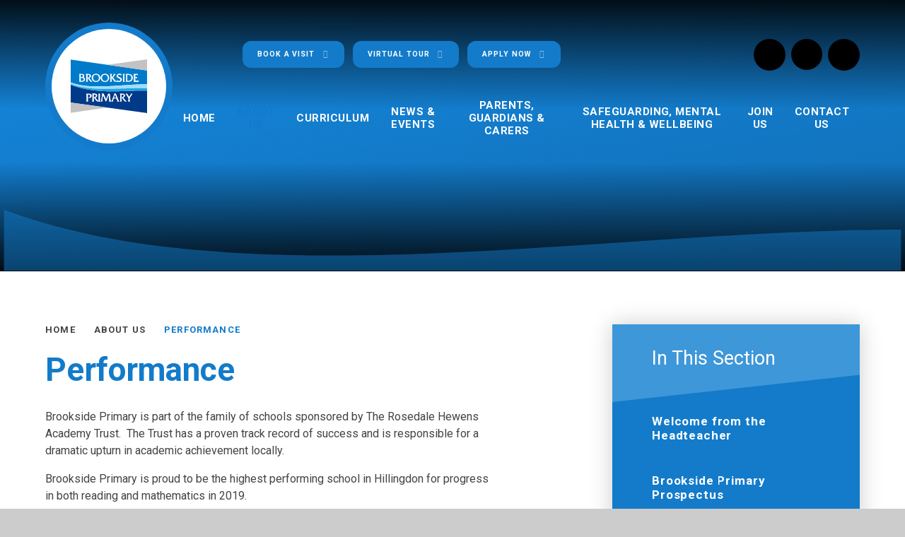

--- FILE ---
content_type: text/html
request_url: https://www.brooksideprimarysch.co.uk/performance
body_size: 59384
content:

<!DOCTYPE html>
<!--[if IE 7]><html class="no-ios no-js lte-ie9 lte-ie8 lte-ie7" lang="en" xml:lang="en"><![endif]-->
<!--[if IE 8]><html class="no-ios no-js lte-ie9 lte-ie8"  lang="en" xml:lang="en"><![endif]-->
<!--[if IE 9]><html class="no-ios no-js lte-ie9"  lang="en" xml:lang="en"><![endif]-->
<!--[if !IE]><!--> <html class="no-ios no-js"  lang="en" xml:lang="en"><!--<![endif]-->
	<head>
		<meta http-equiv="X-UA-Compatible" content="IE=edge" />
		<meta http-equiv="content-type" content="text/html; charset=utf-8"/>
		
		<link rel="canonical" href="https://www.brooksideprimarysch.co.uk/performance">
		<script>window.FontAwesomeConfig = {showMissingIcons: false};</script><link rel="stylesheet" media="screen" href="https://cdn.juniperwebsites.co.uk/_includes/font-awesome/5.7.1/css/fa-web-font.css?cache=v4.6.55.1">
<script defer src="https://cdn.juniperwebsites.co.uk/_includes/font-awesome/5.7.1/js/fontawesome-all.min.js?cache=v4.6.55.1"></script>
<script defer src="https://cdn.juniperwebsites.co.uk/_includes/font-awesome/5.7.1/js/fa-v4-shims.min.js?cache=v4.6.55.1"></script>

		<title>Brookside Primary - Performance</title>
		
		<style type="text/css">
			:root {
				
				--col-pri: rgb(34, 34, 34);
				
				--col-sec: rgb(136, 136, 136);
				
			}
		</style>
		
<!--[if IE]>
<script>
console = {log:function(){return;}};
</script>
<![endif]-->

<script>
	var boolItemEditDisabled;
	var boolLanguageMode, boolLanguageEditOriginal;
	var boolViewingConnect;
	var boolConnectDashboard;
	var displayRegions = [];
	var intNewFileCount = 0;
	strItemType = "page";
	strSubItemType = "page";

	var featureSupport = {
		tagging: false,
		eventTagging: false
	};
	var boolLoggedIn = false;
boolAdminMode = false;
	var boolSuperUser = false;
strCookieBarStyle = 'none';
	intParentPageID = "6";
	intCurrentItemID = 19;
	var intCurrentCatID = "";
boolIsHomePage = false;
	boolItemEditDisabled = true;
	boolLanguageEditOriginal=true;
	strCurrentLanguage='en-gb';	strFileAttachmentsUploadLocation = 'bottom';	boolViewingConnect = false;	boolConnectDashboard = false;	var objEditorComponentList = {};

</script>

<script src="https://cdn.juniperwebsites.co.uk/admin/_includes/js/mutation_events.min.js?cache=v4.6.55.1"></script>
<script src="https://cdn.juniperwebsites.co.uk/admin/_includes/js/jquery/jquery.js?cache=v4.6.55.1"></script>
<script src="https://cdn.juniperwebsites.co.uk/admin/_includes/js/jquery/jquery.prefilter.js?cache=v4.6.55.1"></script>
<script src="https://cdn.juniperwebsites.co.uk/admin/_includes/js/jquery/jquery.query.js?cache=v4.6.55.1"></script>
<script src="https://cdn.juniperwebsites.co.uk/admin/_includes/js/jquery/js.cookie.js?cache=v4.6.55.1"></script>
<script src="/_includes/editor/template-javascript.asp?cache=251215"></script>
<script src="/admin/_includes/js/functions/minified/functions.login.new.asp?cache=251215"></script>

  <script>

  </script>
<link href="https://www.brooksideprimarysch.co.uk/feeds/pages.asp?pid=19&lang=en" rel="alternate" type="application/rss+xml" title="Brookside Primary - Performance - Page Updates"><link href="https://www.brooksideprimarysch.co.uk/feeds/comments.asp?title=Performance&amp;item=page&amp;pid=19" rel="alternate" type="application/rss+xml" title="Brookside Primary - Performance - Page Comments"><link rel="stylesheet" media="screen" href="/_site/css/main.css?cache=251215">

	<link rel="stylesheet" href="/_site/css/print.css" type="text/css" media="print">
	<meta name="mobile-web-app-capable" content="yes">
	<meta name="apple-mobile-web-app-capable" content="yes">
	<meta name="viewport" content="width=device-width, initial-scale=1, minimum-scale=1, maximum-scale=1">
	<link rel="author" href="/humans.txt">
	<link rel="icon" href="/_site/images/favicons/favicon.ico">
	<link rel="apple-touch-icon" href="/_site/images/favicons/favicon.png">
	<link rel="preconnect" href="https://fonts.googleapis.com">
	<link rel="preconnect" href="https://fonts.gstatic.com" crossorigin>
	<link href="https://fonts.googleapis.com/css2?family=Roboto:ital,wght@0,400;0,700;1,400;1,700&display=swap" rel="stylesheet">

	<script type="text/javascript">
	var iOS = ( navigator.userAgent.match(/(iPad|iPhone|iPod)/g) ? true : false );
	if (iOS) { $('html').removeClass('no-ios').addClass('ios'); }
	</script><link rel="stylesheet" media="screen" href="https://cdn.juniperwebsites.co.uk/_includes/css/content-blocks.css?cache=v4.6.55.1">
<link rel="stylesheet" media="screen" href="/_includes/css/cookie-colour.asp?cache=251215">
<link rel="stylesheet" media="screen" href="https://cdn.juniperwebsites.co.uk/_includes/css/cookies.css?cache=v4.6.55.1">
<link rel="stylesheet" media="screen" href="https://cdn.juniperwebsites.co.uk/_includes/css/cookies.advanced.css?cache=v4.6.55.1">
<link rel="stylesheet" media="screen" href="https://cdn.juniperwebsites.co.uk/_includes/css/overlord.css?cache=v4.6.55.1">
<link rel="stylesheet" media="screen" href="https://cdn.juniperwebsites.co.uk/_includes/css/templates.css?cache=v4.6.55.1">
<link rel="stylesheet" media="screen" href="/_site/css/attachments.css?cache=251215">
<link rel="stylesheet" media="screen" href="/_site/css/templates.css?cache=251215">
<style>#print_me { display: none;}</style><script src="https://cdn.juniperwebsites.co.uk/admin/_includes/js/modernizr.js?cache=v4.6.55.1"></script>

        <meta property="og:site_name" content="Brookside Primary" />
        <meta property="og:title" content="Performance" />
        <meta property="og:image" content="https://www.brooksideprimarysch.co.uk/_site/images/design/thumbnail.jpg" />
        <meta property="og:type" content="website" />
        <meta property="twitter:card" content="summary" />
</head>


    <body>


<div id="print_me"></div>
<div class="mason mason--inner">

	<section class="access">
		<a class="access__anchor" name="header"></a>
		<a class="access__link" href="#content">Skip to content &darr;</a>
	</section>
	

	<header class="header" data-header="fixed flex" data-menu="menu">
		<section class="menu">
			<button class="reset__button cover mobile__menu__bg" data-remove=".mason--menu"></button>
			<div class="menu__extras">
				<ul class="reset__ul text__links__list"><li class="text__links__item button__link"><a href="https://forms.office.com/e/gyn971ZyU6" class="text__links__item__link" target="_blank"><span>Book A Visit</span></a></li><li class="text__links__item button__link"><a href="/virtual-tour" class="text__links__item__link" target="_self"><span>Virtual Tour </span></a></li><li class="text__links__item button__link"><a href="/applying-for-a-place" class="text__links__item__link" target="_self"><span>Apply Now </span></a></li></ul><ul class="reset__ul social__list inline"><li class="social__media__item inline"><a href="https://www.facebook.com/T.R.H.AcademyTrust" class="social__media__item__link social__media__item__link--facebook reset__a inline" target="_blank"><i class="fab fa-facebook-f"></i><span>Visit Facebook</span></a></li><li class="social__media__item inline"><a href="https://www.instagram.com/brooksideprimary/" class="social__media__item__link social__media__item__link--instagram reset__a inline" target="_blank"><i class="fab fa-instagram"></i><span>Visit Instagram</span></a></li><li class="social__media__item inline"><a href="https://twitter.com/Brookside_Prim" class="social__media__item__link social__media__item__link--twitter reset__a inline" target="_blank"><i class="fab fa-twitter"></i><span>Visit Twitter </span></a></li><li class="social__media__item inline"><a href="https://www.youtube.com/@brooksideprimaryschool7793" class="social__media__item__link social__media__item__link--youtube reset__a inline" target="_blank"><i class="fab fa-youtube"></i><span>Visit Youtube </span></a></li><li class="social__media__item inline"><a href="https://www.linkedin.com/company/6087408/admin/" class="social__media__item__link social__media__item__link--linkedin reset__a inline" target="_blank"><i class="fab fa-linkedin-in"></i><span>Visit LinkedIn </span></a></li><li class="social__media__item inline"><a href="https://www.ipayimpact.co.uk/IPI/Account/LogOn" class="social__media__item__link social__media__item__link--payments reset__a inline" target="_blank"><i class="fas fa-shopping-cart"></i><span>iPayimpact</span></a></li></ul><div class="menu__translate"><button class="menu__translate__button reset__button" data-toggle=".mason--translate"><i class="far fa-globe"></i></button><div class="menu__translate__container"><div class="menu__translate__container" id="g_translate"></div><script src="//translate.google.com/translate_a/element.js?cb=googleTranslate"></script><script>function googleTranslate() {new google.translate.TranslateElement({pageLanguage: 'en',layout: google.translate.TranslateElement}, 'g_translate');}</script></div></div>
				
				<div class="search__container inline">
					<div class="search__container__flex">
						<form method="post" action="/search/default.asp?pid=0" class="menu__extras__form block">
							<button class="menu__extras__submit reset__button" type="submit" name="Search"><i class="fas fa-search"></i></button>
							<input class="menu__extras__input cover f__display" type="text" name="searchValue" title="search" placeholder="Search Site..."></input>
						</form>					
					</div>
					<button data-toggle=".mason--find" class="find__button reset__button circle inline"><i class="fas fa-search"></i></button>
				</div>
			</div>
			<nav class="menu__sidebar">
				<ul class="menu__list reset__ul"><li class="menu__list__item menu__list__item--page_1 fw__700 f__uppercase col__white fs__30"><a class="menu__list__item__link reset__a block" id="page_1" href="/" data-access=""><span>Home</span></a><button aria-hidden="true" title="View pages within Home" class="menu__list__item__button reset__button" data-tab=".menu__list__item--page_1--expand"><span><i class="menu__list__item__button__icon fas fa-play"></i></span></button></li><li class="menu__list__item menu__list__item--page_6 menu__list__item--subitems menu__list__item--selected fw__700 f__uppercase col__white fs__30"><a class="menu__list__item__link reset__a block" id="page_6" href="/about-us" data-access=""><span>About Us</span></a><button aria-hidden="true" title="View pages within About Us" class="menu__list__item__button reset__button" data-tab=".menu__list__item--page_6--expand"><span><i class="menu__list__item__button__icon fas fa-play"></i></span></button><ul class="menu__list__item__sub"><li class="menu__list__item menu__list__item--page_18 fw__700 f__uppercase col__white fs__30"><a class="menu__list__item__link reset__a block" id="page_18" href="/about-us/welcome-from-the-headteacher" data-access=""><span>Welcome from the Headteacher</span></a><button aria-hidden="true" title="View pages within Welcome from the Headteacher" class="menu__list__item__button reset__button" data-tab=".menu__list__item--page_18--expand"><span><i class="menu__list__item__button__icon fas fa-play"></i></span></button></li><li class="menu__list__item menu__list__item--url_7 fw__700 f__uppercase col__white fs__30"><a class="menu__list__item__link reset__a block" id="url_7" href="https://indd.adobe.com/view/eb431d17-a326-4106-9dcb-2017d947af5a" target="_blank" rel="external" data-access=""><span>Brookside Primary Prospectus</span></a><button aria-hidden="true" title="View pages within Brookside Primary Prospectus" class="menu__list__item__button reset__button" data-tab=".menu__list__item--url_7--expand"><span><i class="menu__list__item__button__icon fas fa-play"></i></span></button></li><li class="menu__list__item menu__list__item--page_19 menu__list__item--selected menu__list__item--final fw__700 f__uppercase col__white fs__30"><a class="menu__list__item__link reset__a block" id="page_19" href="/performance" data-access=""><span>Performance</span></a><button aria-hidden="true" title="View pages within Performance" class="menu__list__item__button reset__button" data-tab=".menu__list__item--page_19--expand"><span><i class="menu__list__item__button__icon fas fa-play"></i></span></button></li><li class="menu__list__item menu__list__item--page_22 fw__700 f__uppercase col__white fs__30"><a class="menu__list__item__link reset__a block" id="page_22" href="/meet-the-governance" data-access=""><span>Meet the Governance</span></a><button aria-hidden="true" title="View pages within Meet the Governance" class="menu__list__item__button reset__button" data-tab=".menu__list__item--page_22--expand"><span><i class="menu__list__item__button__icon fas fa-play"></i></span></button></li><li class="menu__list__item menu__list__item--page_23 fw__700 f__uppercase col__white fs__30"><a class="menu__list__item__link reset__a block" id="page_23" href="/page/?title=Communication%2C+Care+and+Guidance&amp;pid=23" data-access=""><span>Communication, Care and Guidance</span></a><button aria-hidden="true" title="View pages within Communication, Care and Guidance" class="menu__list__item__button reset__button" data-tab=".menu__list__item--page_23--expand"><span><i class="menu__list__item__button__icon fas fa-play"></i></span></button></li><li class="menu__list__item menu__list__item--page_27 fw__700 f__uppercase col__white fs__30"><a class="menu__list__item__link reset__a block" id="page_27" href="/about-us/little-marvels-nursery-provision" data-access=""><span>Little Marvels Nursery Provision</span></a><button aria-hidden="true" title="View pages within Little Marvels Nursery Provision" class="menu__list__item__button reset__button" data-tab=".menu__list__item--page_27--expand"><span><i class="menu__list__item__button__icon fas fa-play"></i></span></button></li><li class="menu__list__item menu__list__item--page_25 fw__700 f__uppercase col__white fs__30"><a class="menu__list__item__link reset__a block" id="page_25" href="/school-nursery-provision" data-access=""><span>School Nursery Provision</span></a><button aria-hidden="true" title="View pages within School Nursery Provision" class="menu__list__item__button reset__button" data-tab=".menu__list__item--page_25--expand"><span><i class="menu__list__item__button__icon fas fa-play"></i></span></button></li><li class="menu__list__item menu__list__item--page_26 fw__700 f__uppercase col__white fs__30"><a class="menu__list__item__link reset__a block" id="page_26" href="/virtual-tour" data-access=""><span>Virtual Tour</span></a><button aria-hidden="true" title="View pages within Virtual Tour" class="menu__list__item__button reset__button" data-tab=".menu__list__item--page_26--expand"><span><i class="menu__list__item__button__icon fas fa-play"></i></span></button></li></ul></li><li class="menu__list__item menu__list__item--page_7 menu__list__item--subitems fw__700 f__uppercase col__white fs__30"><a class="menu__list__item__link reset__a block" id="page_7" href="/page/?title=Curriculum&amp;pid=7" data-access="Disable"><span>Curriculum</span></a><button aria-hidden="true" title="View pages within Curriculum" class="menu__list__item__button reset__button" data-tab=".menu__list__item--page_7--expand"><span><i class="menu__list__item__button__icon fas fa-play"></i></span></button><ul class="menu__list__item__sub"><li class="menu__list__item menu__list__item--page_16 fw__700 f__uppercase col__white fs__30"><a class="menu__list__item__link reset__a block" id="page_16" href="/curriculum/curriculum-overview" data-access=""><span>Curriculum Overview</span></a><button aria-hidden="true" title="View pages within Curriculum Overview" class="menu__list__item__button reset__button" data-tab=".menu__list__item--page_16--expand"><span><i class="menu__list__item__button__icon fas fa-play"></i></span></button></li><li class="menu__list__item menu__list__item--page_15 fw__700 f__uppercase col__white fs__30"><a class="menu__list__item__link reset__a block" id="page_15" href="/early-years-foundation-stage" data-access=""><span>Early Years Foundation Stage (EYFS)</span></a><button aria-hidden="true" title="View pages within Early Years Foundation Stage (EYFS)" class="menu__list__item__button reset__button" data-tab=".menu__list__item--page_15--expand"><span><i class="menu__list__item__button__icon fas fa-play"></i></span></button></li><li class="menu__list__item menu__list__item--page_14 fw__700 f__uppercase col__white fs__30"><a class="menu__list__item__link reset__a block" id="page_14" href="/curriculum/key-stage-1" data-access=""><span>Key Stage 1</span></a><button aria-hidden="true" title="View pages within Key Stage 1" class="menu__list__item__button reset__button" data-tab=".menu__list__item--page_14--expand"><span><i class="menu__list__item__button__icon fas fa-play"></i></span></button></li><li class="menu__list__item menu__list__item--page_13 fw__700 f__uppercase col__white fs__30"><a class="menu__list__item__link reset__a block" id="page_13" href="/key-stage-2" data-access=""><span>Key Stage 2</span></a><button aria-hidden="true" title="View pages within Key Stage 2" class="menu__list__item__button reset__button" data-tab=".menu__list__item--page_13--expand"><span><i class="menu__list__item__button__icon fas fa-play"></i></span></button></li><li class="menu__list__item menu__list__item--page_12 fw__700 f__uppercase col__white fs__30"><a class="menu__list__item__link reset__a block" id="page_12" href="/curriculum-intent-implementation-and-impact" data-access=""><span>Curriculum Intent, Implementation and Impact</span></a><button aria-hidden="true" title="View pages within Curriculum Intent, Implementation and Impact" class="menu__list__item__button reset__button" data-tab=".menu__list__item--page_12--expand"><span><i class="menu__list__item__button__icon fas fa-play"></i></span></button></li><li class="menu__list__item menu__list__item--page_11 fw__700 f__uppercase col__white fs__30"><a class="menu__list__item__link reset__a block" id="page_11" href="/curriculum-subjects" data-access=""><span>Curriculum Subjects</span></a><button aria-hidden="true" title="View pages within Curriculum Subjects" class="menu__list__item__button reset__button" data-tab=".menu__list__item--page_11--expand"><span><i class="menu__list__item__button__icon fas fa-play"></i></span></button></li><li class="menu__list__item menu__list__item--page_10 fw__700 f__uppercase col__white fs__30"><a class="menu__list__item__link reset__a block" id="page_10" href="/curriculum-content" data-access=""><span>Curriculum Content</span></a><button aria-hidden="true" title="View pages within Curriculum Content" class="menu__list__item__button reset__button" data-tab=".menu__list__item--page_10--expand"><span><i class="menu__list__item__button__icon fas fa-play"></i></span></button></li><li class="menu__list__item menu__list__item--page_28 fw__700 f__uppercase col__white fs__30"><a class="menu__list__item__link reset__a block" id="page_28" href="/extra-curricular-activities" data-access=""><span>Extra-Curricular Activities</span></a><button aria-hidden="true" title="View pages within Extra-Curricular Activities" class="menu__list__item__button reset__button" data-tab=".menu__list__item--page_28--expand"><span><i class="menu__list__item__button__icon fas fa-play"></i></span></button></li><li class="menu__list__item menu__list__item--page_36 fw__700 f__uppercase col__white fs__30"><a class="menu__list__item__link reset__a block" id="page_36" href="/special-educational-needs-and-disabilities" data-access=""><span>Special Educational Needs and Disabilities</span></a><button aria-hidden="true" title="View pages within Special Educational Needs and Disabilities" class="menu__list__item__button reset__button" data-tab=".menu__list__item--page_36--expand"><span><i class="menu__list__item__button__icon fas fa-play"></i></span></button></li><li class="menu__list__item menu__list__item--page_37 fw__700 f__uppercase col__white fs__30"><a class="menu__list__item__link reset__a block" id="page_37" href="/relationships-and-health-education" data-access=""><span>Relationships and Health Education</span></a><button aria-hidden="true" title="View pages within Relationships and Health Education" class="menu__list__item__button reset__button" data-tab=".menu__list__item--page_37--expand"><span><i class="menu__list__item__button__icon fas fa-play"></i></span></button></li><li class="menu__list__item menu__list__item--page_38 fw__700 f__uppercase col__white fs__30"><a class="menu__list__item__link reset__a block" id="page_38" href="/online-resources" data-access=""><span>Online Resources</span></a><button aria-hidden="true" title="View pages within Online Resources" class="menu__list__item__button reset__button" data-tab=".menu__list__item--page_38--expand"><span><i class="menu__list__item__button__icon fas fa-play"></i></span></button></li><li class="menu__list__item menu__list__item--url_3 fw__700 f__uppercase col__white fs__30"><a class="menu__list__item__link reset__a block" id="url_3" href="/_site/data/files/curriculum/remote-offer/666F8658A7BD61E551BCB06EC5CF9658.pdf?pid=7" data-access=""><span>Remote Education Offer</span></a><button aria-hidden="true" title="View pages within Remote Education Offer" class="menu__list__item__button reset__button" data-tab=".menu__list__item--url_3--expand"><span><i class="menu__list__item__button__icon fas fa-play"></i></span></button></li></ul></li><li class="menu__list__item menu__list__item--page_3 menu__list__item--subitems fw__700 f__uppercase col__white fs__30"><a class="menu__list__item__link reset__a block" id="page_3" href="/news-and-events" data-access="Disable"><span>News &amp; Events</span></a><button aria-hidden="true" title="View pages within News &amp; Events" class="menu__list__item__button reset__button" data-tab=".menu__list__item--page_3--expand"><span><i class="menu__list__item__button__icon fas fa-play"></i></span></button><ul class="menu__list__item__sub"><li class="menu__list__item menu__list__item--news_category_1 fw__700 f__uppercase col__white fs__30"><a class="menu__list__item__link reset__a block" id="news_category_1" href="/latest-news" data-access=""><span>Latest News</span></a><button aria-hidden="true" title="View pages within Latest News" class="menu__list__item__button reset__button" data-tab=".menu__list__item--news_category_1--expand"><span><i class="menu__list__item__button__icon fas fa-play"></i></span></button></li><li class="menu__list__item menu__list__item--page_40 fw__700 f__uppercase col__white fs__30"><a class="menu__list__item__link reset__a block" id="page_40" href="/newsletters" data-access=""><span>Newsletters</span></a><button aria-hidden="true" title="View pages within Newsletters" class="menu__list__item__button reset__button" data-tab=".menu__list__item--page_40--expand"><span><i class="menu__list__item__button__icon fas fa-play"></i></span></button></li><li class="menu__list__item menu__list__item--url_1 fw__700 f__uppercase col__white fs__30"><a class="menu__list__item__link reset__a block" id="url_1" href="/whats-on" data-access=""><span>Calendar</span></a><button aria-hidden="true" title="View pages within Calendar" class="menu__list__item__button reset__button" data-tab=".menu__list__item--url_1--expand"><span><i class="menu__list__item__button__icon fas fa-play"></i></span></button></li><li class="menu__list__item menu__list__item--page_54 fw__700 f__uppercase col__white fs__30"><a class="menu__list__item__link reset__a block" id="page_54" href="/term-dates" data-access=""><span>Term Dates</span></a><button aria-hidden="true" title="View pages within Term Dates" class="menu__list__item__button reset__button" data-tab=".menu__list__item--page_54--expand"><span><i class="menu__list__item__button__icon fas fa-play"></i></span></button></li><li class="menu__list__item menu__list__item--url_13 fw__700 f__uppercase col__white fs__30"><a class="menu__list__item__link reset__a block" id="url_13" href="https://www.hewenscollege.co.uk/beat-alliance-academy" target="_blank" rel="external" data-access=""><span>Beat Alliance Academy</span></a><button aria-hidden="true" title="View pages within Beat Alliance Academy" class="menu__list__item__button reset__button" data-tab=".menu__list__item--url_13--expand"><span><i class="menu__list__item__button__icon fas fa-play"></i></span></button></li><li class="menu__list__item menu__list__item--url_8 fw__700 f__uppercase col__white fs__30"><a class="menu__list__item__link reset__a block" id="url_8" href="https://www.hewenscollege.co.uk/dee-jay-performing-arts" target="_blank" rel="external" data-access=""><span>Dee Jay Performing Arts</span></a><button aria-hidden="true" title="View pages within Dee Jay Performing Arts" class="menu__list__item__button reset__button" data-tab=".menu__list__item--url_8--expand"><span><i class="menu__list__item__button__icon fas fa-play"></i></span></button></li><li class="menu__list__item menu__list__item--url_9 fw__700 f__uppercase col__white fs__30"><a class="menu__list__item__link reset__a block" id="url_9" href="https://www.hewenscollege.co.uk/slimming-world" target="_blank" rel="external" data-access=""><span>Slimming World</span></a><button aria-hidden="true" title="View pages within Slimming World" class="menu__list__item__button reset__button" data-tab=".menu__list__item--url_9--expand"><span><i class="menu__list__item__button__icon fas fa-play"></i></span></button></li><li class="menu__list__item menu__list__item--url_14 fw__700 f__uppercase col__white fs__30"><a class="menu__list__item__link reset__a block" id="url_14" href="https://www.hewenscollege.co.uk/karate-club" target="_blank" rel="external" data-access=""><span>Karate Club</span></a><button aria-hidden="true" title="View pages within Karate Club" class="menu__list__item__button reset__button" data-tab=".menu__list__item--url_14--expand"><span><i class="menu__list__item__button__icon fas fa-play"></i></span></button></li></ul></li><li class="menu__list__item menu__list__item--page_9 menu__list__item--subitems fw__700 f__uppercase col__white fs__30"><a class="menu__list__item__link reset__a block" id="page_9" href="/parents-guardians-and-carers" data-access="Disable"><span>Parents, Guardians &amp; Carers</span></a><button aria-hidden="true" title="View pages within Parents, Guardians &amp; Carers" class="menu__list__item__button reset__button" data-tab=".menu__list__item--page_9--expand"><span><i class="menu__list__item__button__icon fas fa-play"></i></span></button><ul class="menu__list__item__sub"><li class="menu__list__item menu__list__item--page_45 fw__700 f__uppercase col__white fs__30"><a class="menu__list__item__link reset__a block" id="page_45" href="/leading-parent-partnership-award" data-access=""><span>Leading Parent Partnership Award (LPPA)</span></a><button aria-hidden="true" title="View pages within Leading Parent Partnership Award (LPPA)" class="menu__list__item__button reset__button" data-tab=".menu__list__item--page_45--expand"><span><i class="menu__list__item__button__icon fas fa-play"></i></span></button></li><li class="menu__list__item menu__list__item--page_61 fw__700 f__uppercase col__white fs__30"><a class="menu__list__item__link reset__a block" id="page_61" href="/wraparound-care" data-access=""><span>Wraparound Care</span></a><button aria-hidden="true" title="View pages within Wraparound Care" class="menu__list__item__button reset__button" data-tab=".menu__list__item--page_61--expand"><span><i class="menu__list__item__button__icon fas fa-play"></i></span></button></li><li class="menu__list__item menu__list__item--page_44 fw__700 f__uppercase col__white fs__30"><a class="menu__list__item__link reset__a block" id="page_44" href="/re-cycle-and-re-use-uniform" data-access=""><span>Re-Cycle and Re-Use Uniform</span></a><button aria-hidden="true" title="View pages within Re-Cycle and Re-Use Uniform" class="menu__list__item__button reset__button" data-tab=".menu__list__item--page_44--expand"><span><i class="menu__list__item__button__icon fas fa-play"></i></span></button></li><li class="menu__list__item menu__list__item--page_46 fw__700 f__uppercase col__white fs__30"><a class="menu__list__item__link reset__a block" id="page_46" href="/my-cats-parent-information-pack" data-access=""><span>MY-CATS Parent Information Pack</span></a><button aria-hidden="true" title="View pages within MY-CATS Parent Information Pack" class="menu__list__item__button reset__button" data-tab=".menu__list__item--page_46--expand"><span><i class="menu__list__item__button__icon fas fa-play"></i></span></button></li><li class="menu__list__item menu__list__item--page_47 fw__700 f__uppercase col__white fs__30"><a class="menu__list__item__link reset__a block" id="page_47" href="/letters" data-access=""><span>Letters</span></a><button aria-hidden="true" title="View pages within Letters" class="menu__list__item__button reset__button" data-tab=".menu__list__item--page_47--expand"><span><i class="menu__list__item__button__icon fas fa-play"></i></span></button></li><li class="menu__list__item menu__list__item--page_48 fw__700 f__uppercase col__white fs__30"><a class="menu__list__item__link reset__a block" id="page_48" href="/ipayimpact" data-access=""><span>iPayimpact</span></a><button aria-hidden="true" title="View pages within iPayimpact" class="menu__list__item__button reset__button" data-tab=".menu__list__item--page_48--expand"><span><i class="menu__list__item__button__icon fas fa-play"></i></span></button></li><li class="menu__list__item menu__list__item--page_49 fw__700 f__uppercase col__white fs__30"><a class="menu__list__item__link reset__a block" id="page_49" href="/uniform-requirements" data-access=""><span>Uniform Requirements</span></a><button aria-hidden="true" title="View pages within Uniform Requirements" class="menu__list__item__button reset__button" data-tab=".menu__list__item--page_49--expand"><span><i class="menu__list__item__button__icon fas fa-play"></i></span></button></li><li class="menu__list__item menu__list__item--page_50 fw__700 f__uppercase col__white fs__30"><a class="menu__list__item__link reset__a block" id="page_50" href="/policy-documents" data-access=""><span>Policy Documents</span></a><button aria-hidden="true" title="View pages within Policy Documents" class="menu__list__item__button reset__button" data-tab=".menu__list__item--page_50--expand"><span><i class="menu__list__item__button__icon fas fa-play"></i></span></button></li><li class="menu__list__item menu__list__item--page_51 fw__700 f__uppercase col__white fs__30"><a class="menu__list__item__link reset__a block" id="page_51" href="/parent-view" data-access=""><span>Parent View</span></a><button aria-hidden="true" title="View pages within Parent View" class="menu__list__item__button reset__button" data-tab=".menu__list__item--page_51--expand"><span><i class="menu__list__item__button__icon fas fa-play"></i></span></button></li><li class="menu__list__item menu__list__item--page_58 fw__700 f__uppercase col__white fs__30"><a class="menu__list__item__link reset__a block" id="page_58" href="/parents-guardians-and-carers/support-and-guidance" data-access=""><span>Support and Guidance</span></a><button aria-hidden="true" title="View pages within Support and Guidance" class="menu__list__item__button reset__button" data-tab=".menu__list__item--page_58--expand"><span><i class="menu__list__item__button__icon fas fa-play"></i></span></button></li></ul></li><li class="menu__list__item menu__list__item--page_43 menu__list__item--subitems fw__700 f__uppercase col__white fs__30"><a class="menu__list__item__link reset__a block" id="page_43" href="/safeguarding" data-access="Disable"><span>Safeguarding, Mental Health &amp; Wellbeing</span></a><button aria-hidden="true" title="View pages within Safeguarding, Mental Health &amp; Wellbeing" class="menu__list__item__button reset__button" data-tab=".menu__list__item--page_43--expand"><span><i class="menu__list__item__button__icon fas fa-play"></i></span></button><ul class="menu__list__item__sub"><li class="menu__list__item menu__list__item--url_10 fw__700 f__uppercase col__white fs__30"><a class="menu__list__item__link reset__a block" id="url_10" href="https://www.therosedalehewensacademytrust.co.uk/safeguarding " target="_blank" rel="external" data-access=""><span>Safeguarding</span></a><button aria-hidden="true" title="View pages within Safeguarding" class="menu__list__item__button reset__button" data-tab=".menu__list__item--url_10--expand"><span><i class="menu__list__item__button__icon fas fa-play"></i></span></button></li><li class="menu__list__item menu__list__item--url_11 fw__700 f__uppercase col__white fs__30"><a class="menu__list__item__link reset__a block" id="url_11" href="https://www.therosedalehewensacademytrust.co.uk/mental-health-and-wellbeing " target="_blank" rel="external" data-access=""><span>Mental Health and Wellbeing</span></a><button aria-hidden="true" title="View pages within Mental Health and Wellbeing" class="menu__list__item__button reset__button" data-tab=".menu__list__item--url_11--expand"><span><i class="menu__list__item__button__icon fas fa-play"></i></span></button></li><li class="menu__list__item menu__list__item--url_12 fw__700 f__uppercase col__white fs__30"><a class="menu__list__item__link reset__a block" id="url_12" href="https://www.therosedalehewensacademytrust.co.uk/mental-health-and-wellbeing/free-workshops-in-hillingdon " target="_blank" rel="external" data-access=""><span>Free Workshops in Hillingdon</span></a><button aria-hidden="true" title="View pages within Free Workshops in Hillingdon" class="menu__list__item__button reset__button" data-tab=".menu__list__item--url_12--expand"><span><i class="menu__list__item__button__icon fas fa-play"></i></span></button></li></ul></li><li class="menu__list__item menu__list__item--page_56 menu__list__item--subitems fw__700 f__uppercase col__white fs__30"><a class="menu__list__item__link reset__a block" id="page_56" href="/join-us" data-access=""><span>Join Us</span></a><button aria-hidden="true" title="View pages within Join Us" class="menu__list__item__button reset__button" data-tab=".menu__list__item--page_56--expand"><span><i class="menu__list__item__button__icon fas fa-play"></i></span></button><ul class="menu__list__item__sub"><li class="menu__list__item menu__list__item--page_55 fw__700 f__uppercase col__white fs__30"><a class="menu__list__item__link reset__a block" id="page_55" href="/applying-for-a-place" data-access=""><span>Applying for a Place</span></a><button aria-hidden="true" title="View pages within Applying for a Place" class="menu__list__item__button reset__button" data-tab=".menu__list__item--page_55--expand"><span><i class="menu__list__item__button__icon fas fa-play"></i></span></button></li><li class="menu__list__item menu__list__item--url_4 fw__700 f__uppercase col__white fs__30"><a class="menu__list__item__link reset__a block" id="url_4" href="https://www.therosedalehewensacademytrust.co.uk/apprenticeships" target="_blank" rel="external" data-access=""><span>Apprenticeships</span></a><button aria-hidden="true" title="View pages within Apprenticeships" class="menu__list__item__button reset__button" data-tab=".menu__list__item--url_4--expand"><span><i class="menu__list__item__button__icon fas fa-play"></i></span></button></li><li class="menu__list__item menu__list__item--url_5 fw__700 f__uppercase col__white fs__30"><a class="menu__list__item__link reset__a block" id="url_5" href="https://www.therosedalehewensacademytrust.co.uk/vacancies" target="_blank" rel="external" data-access=""><span>Vacancies</span></a><button aria-hidden="true" title="View pages within Vacancies" class="menu__list__item__button reset__button" data-tab=".menu__list__item--url_5--expand"><span><i class="menu__list__item__button__icon fas fa-play"></i></span></button></li></ul></li><li class="menu__list__item menu__list__item--page_2 fw__700 f__uppercase col__white fs__30"><a class="menu__list__item__link reset__a block" id="page_2" href="/contact-us" data-access=""><span>Contact Us</span></a><button aria-hidden="true" title="View pages within Contact Us" class="menu__list__item__button reset__button" data-tab=".menu__list__item--page_2--expand"><span><i class="menu__list__item__button__icon fas fa-play"></i></span></button></li></ul>
			</nav>
		</section>
		<div class="header__extras">
			<ul class="reset__ul social__list inline"><li class="social__media__item inline"><a href="https://www.facebook.com/T.R.H.AcademyTrust" class="social__media__item__link social__media__item__link--facebook reset__a inline" target="_blank"><i class="fab fa-facebook-f"></i><span>Visit Facebook</span></a></li><li class="social__media__item inline"><a href="https://www.instagram.com/brooksideprimary/" class="social__media__item__link social__media__item__link--instagram reset__a inline" target="_blank"><i class="fab fa-instagram"></i><span>Visit Instagram</span></a></li><li class="social__media__item inline"><a href="https://twitter.com/Brookside_Prim" class="social__media__item__link social__media__item__link--twitter reset__a inline" target="_blank"><i class="fab fa-twitter"></i><span>Visit Twitter </span></a></li><li class="social__media__item inline"><a href="https://www.youtube.com/@brooksideprimaryschool7793" class="social__media__item__link social__media__item__link--youtube reset__a inline" target="_blank"><i class="fab fa-youtube"></i><span>Visit Youtube </span></a></li><li class="social__media__item inline"><a href="https://www.linkedin.com/company/6087408/admin/" class="social__media__item__link social__media__item__link--linkedin reset__a inline" target="_blank"><i class="fab fa-linkedin-in"></i><span>Visit LinkedIn </span></a></li><li class="social__media__item inline"><a href="https://www.ipayimpact.co.uk/IPI/Account/LogOn" class="social__media__item__link social__media__item__link--payments reset__a inline" target="_blank"><i class="fas fa-shopping-cart"></i><span>iPayimpact</span></a></li></ul>
			<button class="menu__btn reset__button bg__pri col__white block fw__700 f__uppercase" data-toggle=".mason--menu">	
				<div class="menu__btn__text cover">
					<span></span>
				</div>
				<svg class="cover quarter__circle col__pri" viewBox="0 0 100 100" xmlns="http://www.w3.org/2000/svg"><circle cx="50" cy="50" r="50"/></svg>
			</button>
		</div>
		<div class="header__container">
			<div class="header__logo inline">
				<a href="/" class="header__logo__img block bg__sec">
					<img src="/_site/images/design/logo.svg" class="block" alt="Brookside Primary" />
				</a>
				
			</div>
		</div>
	</header>
	
	<section class="hero parent">
		
		<div class="hero__slideshow cover parent" data-cycle="" data-parallax="top" data-watch=".mason" data-multiplier=".3">
			<div class="hero__slideshow__item cover"><div class="hero__slideshow__item__image" data-img="/_site/data/files/images/slideshow/1EE0E6E04F3ACBF45F52FBAA50286416.jpg"></div></div><div class="hero__slideshow__item cover"><div class="hero__slideshow__item__image" data-img="/_site/data/files/images/slideshow/2CD075E493A6B6C91F47F8C98983067B.jpg"></div></div><div class="hero__slideshow__item cover"><div class="hero__slideshow__item__image" data-img="/_site/data/files/images/slideshow/798A77F634CC6F1598FD9BEA7E21A3FE.jpg"></div></div><div class="hero__slideshow__item cover"><div class="hero__slideshow__item__image" data-img="/_site/data/files/images/slideshow/B55DE506BBC5B7375B20DEB3B2FAB6BF.jpg"></div></div><div class="hero__slideshow__item cover"><div class="hero__slideshow__item__image" data-img="/_site/data/files/images/slideshow/D9125CC5D027E1D794D0768DEFAD870B.jpg"></div></div>
		</div>
		<div class="watermark__container watermark__container--hero" data-lazy="/_site/images/design/watermark.svg" data-animation="fade">
			<div class="watermark cover" data-parallax="top" data-watch=".hero">
				<div class="cover lazy__load__img"></div>
			</div>
		</div>
		<div class="hero__border">
			<div class="svg__shape__container container ltr"><svg class="cover" xmlns="http://www.w3.org/2000/svg" viewBox="0 0 1400 95"><path fill="currentColor" d="M1400 31c-11 0-22.1-.1-33.2.3-19.8.7-39.6 0-59.4 1-10.3.6-20.7.5-31 1-17 .7-34 1.2-51.1 2-13.6.5-27 1.3-40.6 1.9-18 .8-36 1.9-54 3-16 .8-32.1 1.8-48.2 2.8-20.2 1.3-40.5 2.5-60.7 4l-43.9 2.9-58.7 3.9A21714.3 21714.3 0 0 1 764 63.5c-19.2 1-38.3 2-57.4 2.8L663 68.2c-20.1.9-40.2 1.4-60.4 2-13.8.5-27.7.6-41.5.8l-20.7.2h-62.3l-25.3-.5c-28.2-.7-56.3-1.4-84.5-3-14.5-.9-29-1.9-43.4-3-18-1.2-36.2-2.8-54.3-5-14.5-1.6-29-3-43.6-5.1-24.5-3.5-49-7.4-73.3-12.2-46-9-91.3-20.6-135.7-36L0 0v95h1400V31Z" /></svg></div>
		</div>
	</section>
	
	<main class="main container" id="scrolldown">
		<div class="watermark__container watermark__container--main" data-lazy="/_site/images/design/watermark.svg" data-animation="fade">
			<div class="watermark cover" data-parallax="centre" data-watch=".main">
				<div class="cover lazy__load__img"></div>
			</div>
		</div>
		
		<div class="main__flex">
			<div class="content content--page">
				<div class="breadcrumbs">
					<ul class="content__path"><li class="content__path__item content__path__item--page_1 inline f__uppercase fw__700 f__13 fs__90"><a class="content__path__item__link reset__a col__type" id="page_1" href="/">Home</a><span class="content__path__item__sep"><i class="far fa-angle-right"></i></span></li><li class="content__path__item content__path__item--page_6 content__path__item--selected inline f__uppercase fw__700 f__13 fs__90"><a class="content__path__item__link reset__a col__type" id="page_6" href="/about-us">About Us</a><span class="content__path__item__sep"><i class="far fa-angle-right"></i></span></li><li class="content__path__item content__path__item--page_19 content__path__item--selected content__path__item--final inline f__uppercase fw__700 f__13 fs__90"><a class="content__path__item__link reset__a col__type" id="page_19" href="/performance">Performance</a><span class="content__path__item__sep"><i class="far fa-angle-right"></i></span></li></ul>
				</div>
				<h1 class="content__title" id="itemTitle">Performance</h1>
				<a class="content__anchor" name="content"></a>
				<div class="content__region"><p>Brookside Primary is part of the family of schools sponsored by The Rosedale Hewens Academy Trust.&nbsp; The Trust has a proven track record of success and is responsible for a dramatic upturn in academic achievement locally.</p>

<p>Brookside Primary is proud to be the highest performing school in Hillingdon for progress in both reading and mathematics in 2019.</p>

<h3><strong>PERFORMANCE IN 2025</strong></h3>

<p><strong>70.5% </strong>of pupils passed the Phonics screening test at the end of Year 1 and <strong>90.9%</strong> Year 2.&nbsp;</p>

<h5>Key Stage Two outcomes</h5>

<p>The percentage of pupils who achieved at least the expected standard in reading, writing and maths was <strong>60.4%</strong>&nbsp;</p>

<p>The percentage of pupils who achieved at a higher standard in reading was <strong>31.3%</strong></p>

<p>The percentage of pupils who achieved at a higher standard in mathematics was <strong>29.2%</strong></p>

<p>Our average &lsquo;scaled score&rsquo; in reading was <strong>103.8</strong></p>

<p>Our average &lsquo;scaled score&rsquo; in mathematics was <strong>104</strong></p>

<hr />
<p>Please refer to the Department for Education (DfE) website for the latest performance data by clicking on the following link:<br />
<strong><a href="https://www.find-school-performance-data.service.gov.uk/school/139117/brookside-primary-school">Brookside Primary School DfE Performance Data</a></strong></p>

<p>To view Brookside Primary Ofsted reports, please click on the following link:<br />
<strong><a href="https://reports.ofsted.gov.uk/provider/21/139117">Brookside Primary School Ofsted Reports</a></strong></p>

<p>&nbsp;</p>
</div><div class="content__attachments">
<ol class="content__attachments__list content__attachments__list--2 fileAttachmentList">
<li><a class="content__attachments__list__item reset__a block" id="content__attachments__list__item--502" href="https://www.brooksideprimarysch.co.uk/attachments/download.asp?file=502&amp;type=pdf" target="_blank" rel="502"><div class="content__attachments__list__item__info"><div class="content__attachments__list__item__info__name content__attachments__list__item__info__name--pdf f__display fs__100">Brookside Primary Ofsted Report 2024</div></div><div class="content__attachments__list__item__info__desc"></div><div class="bg__pri content__attachments__list__item__circle"><i class="fas fa-caret-down"></i></div></a></li></ol>				</div>			
					
			</div>
			
				<div class="subnav__container container">
					<nav class="subnav">
						<a class="subnav__anchor" name="subnav"></a>
						<div class="subnav__title__container col__sec">
							<svg class="cover" preserveAspectRatio="none" xmlns="http://www.w3.org/2000/svg" viewBox="0 0 360 90"><path fill="currentColor" d="M360 58.5 0 90V0h360v58.5Z" /></svg>
							<h2 class="subnav__title">In This Section</h2>
						</div>
						<ul class="subnav__list"><li class="subnav__list__item subnav__list__item--page_18 fw__700 f__17 fs__50"><div class="subnav__list__item__icon"><span><i class="fas fa-play"></i></span></div><a class="subnav__list__item__link reset__a block" id="page_18" href="/about-us/welcome-from-the-headteacher"><span class="inline">Welcome from the Headteacher</span></a></li><li class="subnav__list__item subnav__list__item--url_7 fw__700 f__17 fs__50"><div class="subnav__list__item__icon"><span><i class="fas fa-play"></i></span></div><a class="subnav__list__item__link reset__a block" id="url_7" href="https://indd.adobe.com/view/eb431d17-a326-4106-9dcb-2017d947af5a" target="_blank" rel="external"><span class="inline">Brookside Primary Prospectus</span></a></li><li class="subnav__list__item subnav__list__item--page_19 subnav__list__item--selected subnav__list__item--final fw__700 f__17 fs__50"><div class="subnav__list__item__icon"><span><i class="fas fa-play"></i></span></div><a class="subnav__list__item__link reset__a block" id="page_19" href="/performance"><span class="inline">Performance</span></a></li><li class="subnav__list__item subnav__list__item--page_22 fw__700 f__17 fs__50"><div class="subnav__list__item__icon"><span><i class="fas fa-play"></i></span></div><a class="subnav__list__item__link reset__a block" id="page_22" href="/meet-the-governance"><span class="inline">Meet the Governance</span></a></li><li class="subnav__list__item subnav__list__item--page_23 fw__700 f__17 fs__50"><div class="subnav__list__item__icon"><span><i class="fas fa-play"></i></span></div><a class="subnav__list__item__link reset__a block" id="page_23" href="/page/?title=Communication%2C+Care+and+Guidance&amp;pid=23"><span class="inline">Communication, Care and Guidance</span></a></li><li class="subnav__list__item subnav__list__item--page_27 fw__700 f__17 fs__50"><div class="subnav__list__item__icon"><span><i class="fas fa-play"></i></span></div><a class="subnav__list__item__link reset__a block" id="page_27" href="/about-us/little-marvels-nursery-provision"><span class="inline">Little Marvels Nursery Provision</span></a></li><li class="subnav__list__item subnav__list__item--page_25 fw__700 f__17 fs__50"><div class="subnav__list__item__icon"><span><i class="fas fa-play"></i></span></div><a class="subnav__list__item__link reset__a block" id="page_25" href="/school-nursery-provision"><span class="inline">School Nursery Provision</span></a></li><li class="subnav__list__item subnav__list__item--page_26 fw__700 f__17 fs__50"><div class="subnav__list__item__icon"><span><i class="fas fa-play"></i></span></div><a class="subnav__list__item__link reset__a block" id="page_26" href="/virtual-tour"><span class="inline">Virtual Tour</span></a></li></ul>
					</nav>					
				</div>
			
		</div>
			
	</main> 

	
				
	

	<div class="col__pri container footer__border">
		<div class="svg__shape__container container rtl"><svg class="cover" xmlns="http://www.w3.org/2000/svg" viewBox="0 0 1400 95"><path fill="currentColor" d="M1400 31c-11 0-22.1-.1-33.2.3-19.8.7-39.6 0-59.4 1-10.3.6-20.7.5-31 1-17 .7-34 1.2-51.1 2-13.6.5-27 1.3-40.6 1.9-18 .8-36 1.9-54 3-16 .8-32.1 1.8-48.2 2.8-20.2 1.3-40.5 2.5-60.7 4l-43.9 2.9-58.7 3.9A21714.3 21714.3 0 0 1 764 63.5c-19.2 1-38.3 2-57.4 2.8L663 68.2c-20.1.9-40.2 1.4-60.4 2-13.8.5-27.7.6-41.5.8l-20.7.2h-62.3l-25.3-.5c-28.2-.7-56.3-1.4-84.5-3-14.5-.9-29-1.9-43.4-3-18-1.2-36.2-2.8-54.3-5-14.5-1.6-29-3-43.6-5.1-24.5-3.5-49-7.4-73.3-12.2-46-9-91.3-20.6-135.7-36L0 0v95h1400V31Z" /></svg></div>
	</div>
	<div class="footer__contact bg__pri f__center spread--both container">
		
		<div class="footer__address inline col__white fs__20">				
			 
			<p class="fw__700 f__23 fw__700 ">
				<span class="inline"><i class="fal fa-phone"></i></span> 020 8845 6634
			</p>
			 
			<p class="fw__700 f__23 fw__700 ">
				<span class="inline"><i class="fal fa-envelope"></i></span> <a class="reset__a inline" href="mailto:Brooksideprimary@trhat.org">Brooksideprimary@trhat.org</a>
			</p>
			 
			<p class="f__18">
				<span class="inline"><i class="fal fa-map-marker"></i></span> Perth Avenue, Hayes, Middlesex, UB4 9LW
			</p>
			
		</div>			
	</div>
	<footer class="footer bg__pri container col__white f__center">		
		<div class="footer__legal">
			<p>
				&copy; 2025&nbsp; Brookside Primary
				<span class="footer__sep">&bull;</span>
				Website design by <a rel="nofollow" target="_blank" href="https://websites.junipereducation.org/"> e4education</a>
				<span class="footer__sep">&bull;</span>
				<a href="/sitemap/?pid=0">View Sitemap</a>
				<span class="footer__sep">&bull;</span>
				<a href="https://www.brooksideprimarysch.co.uk/accessibility-statement/">Accessibility Statement</a>
				<span class="footer__sep">&bull;</span>
				<a href="https://www.brooksideprimarysch.co.uk/accessibility.asp?level=high-vis&amp;item=page_19" title="This link will display the current page in high visibility mode, suitable for screen reader software">High Visibility</a>
				<span class="footer__sep">&bull;</span>
				<a href="/privacy-cookies/">Privacy Policy</a>
				<span class="footer__sep">&bull;</span>
				
			</p>
		</div>
	</footer>
	<div class="footer__awards container"><ul class="footer__awards__list reset__ul container"><li class="inline"><a class="cover" href="" target="_blank"></a><img src="/_site/data/files/images/logos/28D67C19535C2B7C02D405F3514EE114.png" alt="The Rosedale Hewens Academy Trust " /></li><li class="inline"><a class="cover" href="" target="_blank"></a><img src="/_site/data/files/images/logos/3E64F060677C7DF4AECCAD2B0B4C394D.png" alt="Brookside Primary School " /></li><li class="inline"><a class="cover" href="" target="_blank"></a><img src="/_site/data/files/images/ofsted/BBA13B46F5E45010019FF5B033D5B4A0.png" alt="Good Ofsted " /></li><li class="inline"><a class="cover" href="" target="_blank"></a><img src="/_site/data/files/images/logos/A128A2E07D4F68FE40C202F2884CAD4B.jpg" alt="Leading Parent Partnership Award" /></li><li class="inline"><a class="cover" href="" target="_blank"></a><img src="/_site/data/files/images/logos/E9E7A1DF5E945D1E59431D7215E154DD.jpg" alt="Operation Encompass " /></li><li class="inline"><a class="cover" href="" target="_blank"></a><img src="/_site/data/files/images/logos/4A1CF2329B0AB957347ECB35DB81E5CB.jpg" alt="LPPA" /></li></ul></div> 

</div>

<!-- JS -->



<!-- /JS -->


<script>
    var strDialogTitle = 'Cookie Settings',
        strDialogSaveButton = 'Save',
        strDialogRevokeButton = 'Revoke';

    $(document).ready(function(){
        $('.cookie_information__icon, .cookie_information__close').on('click', function() {
            $('.cookie_information').toggleClass('cookie_information--active');
        });

        if ($.cookie.allowed()) {
            $('.cookie_information__icon_container').addClass('cookie_information__icon_container--hidden');
            $('.cookie_information').removeClass('cookie_information--active');
        }

        $(document).on('click', '.cookie_information__button', function() {
            var strType = $(this).data('type');
            if (strType === 'settings') {
                openCookieSettings();
            } else {
                saveCookiePreferences(strType, '');
            }
        });
        if (!$('.cookie_ui').length) {
            $('body').append($('<div>', {
                class: 'cookie_ui'
            }));
        }

        var openCookieSettings = function() {
            $('body').e4eDialog({
                diagTitle: strDialogTitle,
                contentClass: 'clublist--add',
                width: '500px',
                height: '90%',
                source: '/privacy-cookies/cookie-popup.asp',
                bind: false,
                appendTo: '.cookie_ui',
                buttons: [{
                    id: 'primary',
                    label: strDialogSaveButton,
                    fn: function() {
                        var arrAllowedItems = [];
                        var strType = 'allow';
                        arrAllowedItems.push('core');
                        if ($('#cookie--targeting').is(':checked')) arrAllowedItems.push('targeting');
                        if ($('#cookie--functional').is(':checked')) arrAllowedItems.push('functional');
                        if ($('#cookie--performance').is(':checked')) arrAllowedItems.push('performance');
                        if (!arrAllowedItems.length) strType = 'deny';
                        if (!arrAllowedItems.length === 4) arrAllowedItems = 'all';
                        saveCookiePreferences(strType, arrAllowedItems.join(','));
                        this.close();
                    }
                }, {
                    id: 'close',
                    
                    label: strDialogRevokeButton,
                    
                    fn: function() {
                        saveCookiePreferences('deny', '');
                        this.close();
                    }
                }]
            });
        }
        var saveCookiePreferences = function(strType, strCSVAllowedItems) {
            if (!strType) return;
            if (!strCSVAllowedItems) strCSVAllowedItems = 'all';
            $.ajax({
                'url': '/privacy-cookies/json.asp?action=updateUserPreferances',
                data: {
                    preference: strType,
                    allowItems: strCSVAllowedItems === 'all' ? '' : strCSVAllowedItems
                },
                success: function(data) {
                    var arrCSVAllowedItems = strCSVAllowedItems.split(',');
                    if (data) {
                        if ('allow' === strType && (strCSVAllowedItems === 'all' || (strCSVAllowedItems.indexOf('core') > -1 && strCSVAllowedItems.indexOf('targeting') > -1) && strCSVAllowedItems.indexOf('functional') > -1 && strCSVAllowedItems.indexOf('performance') > -1)) {
                            if ($(document).find('.no__cookies').length > 0) {
                                $(document).find('.no__cookies').each(function() {
                                    if ($(this).data('replacement')) {
                                        var replacement = $(this).data('replacement')
                                        $(this).replaceWith(replacement);
                                    } else {
                                        window.location.reload();
                                    }
                                });
                            }
                            $('.cookie_information__icon_container').addClass('cookie_information__icon_container--hidden');
                            $('.cookie_information').removeClass('cookie_information--active');
                            $('.cookie_information__info').find('article').replaceWith(data);
                        } else {
                            $('.cookie_information__info').find('article').replaceWith(data);
                            if(strType === 'dontSave' || strType === 'save') {
                                $('.cookie_information').removeClass('cookie_information--active');
                            } else if(strType === 'deny') {
                                $('.cookie_information').addClass('cookie_information--active');
                            } else {
                                $('.cookie_information').removeClass('cookie_information--active');
                            }
                        }
                    }
                }
            });
        }
    });
</script><script src="/_includes/js/mason.min.js?cache=251215"></script>
<script src="/_site/js/min/jquery.cycle2.min.js?cache=251215"></script>
<script src="/_site/js/min/owl.carousel.min.js?cache=251215"></script>
<script src="/_site/js/min/modernizer-custom.min.js?cache=251215"></script>
<script src="/_site/js/min/functions.min.js?cache=251215"></script>
<script src="/_site/js/min/scripts.min.js?cache=251215"></script>
<script>
var loadedJS = {"https://cdn.juniperwebsites.co.uk/_includes/font-awesome/5.7.1/js/fontawesome-all.min.js": true,"https://cdn.juniperwebsites.co.uk/_includes/font-awesome/5.7.1/js/fa-v4-shims.min.js": true,"https://cdn.juniperwebsites.co.uk/admin/_includes/js/mutation_events.min.js": true,"https://cdn.juniperwebsites.co.uk/admin/_includes/js/jquery/jquery.js": true,"https://cdn.juniperwebsites.co.uk/admin/_includes/js/jquery/jquery.prefilter.js": true,"https://cdn.juniperwebsites.co.uk/admin/_includes/js/jquery/jquery.query.js": true,"https://cdn.juniperwebsites.co.uk/admin/_includes/js/jquery/js.cookie.js": true,"/_includes/editor/template-javascript.asp": true,"/admin/_includes/js/functions/minified/functions.login.new.asp": true,"https://cdn.juniperwebsites.co.uk/admin/_includes/js/modernizr.js": true,"/_includes/js/mason.min.js": true,"/_site/js/min/jquery.cycle2.min.js": true,"/_site/js/min/owl.carousel.min.js": true,"/_site/js/min/modernizer-custom.min.js": true,"/_site/js/min/functions.min.js": true,"/_site/js/min/scripts.min.js": true};
var loadedCSS = {"https://cdn.juniperwebsites.co.uk/_includes/font-awesome/5.7.1/css/fa-web-font.css": true,"/_site/css/main.css": true,"https://cdn.juniperwebsites.co.uk/_includes/css/content-blocks.css": true,"/_includes/css/cookie-colour.asp": true,"https://cdn.juniperwebsites.co.uk/_includes/css/cookies.css": true,"https://cdn.juniperwebsites.co.uk/_includes/css/cookies.advanced.css": true,"https://cdn.juniperwebsites.co.uk/_includes/css/overlord.css": true,"https://cdn.juniperwebsites.co.uk/_includes/css/templates.css": true,"/_site/css/attachments.css": true,"/_site/css/templates.css": true};
</script>
<!-- Piwik --><script>var _paq = _paq || [];_paq.push(['setDownloadClasses', 'webstats_download']);_paq.push(['trackPageView']);_paq.push(['enableLinkTracking']);(function(){var u="//webstats.juniperwebsites.co.uk/";_paq.push(['setTrackerUrl', u+'piwik.php']);_paq.push(['setSiteId', '5533']);var d=document, g=d.createElement('script'), s=d.getElementsByTagName('script')[0];g.async=true;g.defer=true; g.src=u+'piwik.js'; s.parentNode.insertBefore(g,s);})();</script><noscript><p><img src="//webstats.juniperwebsites.co.uk/piwik.php?idsite=5533" style="border:0;" alt="" /></p></noscript><!-- End Piwik Code -->

</body>
</html>

--- FILE ---
content_type: text/css
request_url: https://www.brooksideprimarysch.co.uk/_site/css/main.css?cache=251215
body_size: 85463
content:
.content__share .content__share__list, .reset__ul, .content__path, .subnav__list { margin: 0; padding: 0; list-style: none; z-index: 1; }

.reset__a { text-decoration: none; color: inherit; }

.reset__button { padding: 0; margin: 0; background: transparent; border: 0; outline: 0; }

.parent { position: relative; width: 100%; overflow: hidden; }

.container { display: flow-root; position: relative; width: 100%; }

@media all and (-ms-high-contrast: none), (-ms-high-contrast: active) { .container { overflow: hidden; } }

.center { position: relative; display: flow-root; width: 90%; max-width: 1270px; margin-left: auto; margin-right: auto; }

.spread--both { padding-left: 5%; padding-right: 5%; }

@media all and (min-width: 1409.7px) and (min-width: 1409.7px) { .spread--both { padding-left: calc(50% - 635px); padding-right: calc(50% - 635px); } }

.spread--left { padding-left: 5%; }

@media all and (min-width: 1409.7px) and (min-width: 1409.7px) { .spread--left { padding-left: calc(50% - 635px); } }

.spread--right { padding-right: 5%; }

@media all and (min-width: 1409.7px) and (min-width: 1409.7px) { .spread--right { padding-right: calc(50% - 635px); } }

.inline { display: inline-block; vertical-align: top; }

.block { display: block; }

.cover, .urgent--prev span, .urgent--next span { position: absolute; top: 0; left: 0; right: 0; bottom: 0; }

.f__uppercase { text-transform: uppercase; }

.f__display { font-family: "Roboto", sans-serif; }

.f__center { text-align: center; }

.f__left { text-align: left; }

.f__right { text-align: right; }

.col__pri { color: #137BCA; }

.col__sec { color: #A4DBF9; }

.col__ter { color: #ACACAC; }

.col__white { color: #FFF; }

.bg__pri { background-color: #137BCA; }

.bg__sec { background-color: #A4DBF9; }

.bg__ter { background-color: #ACACAC; }

.bg__white { background: #fff; }

.circle { position: relative; border-radius: 50%; overflow: hidden; z-index: 1; }

.none { display: none; }

.hide { width: 0px; height: 0px; position: absolute; overflow: hidden; left: 200vw; font-size: 0; visibility: hidden; }

.content__region { line-height: 1.5; color: #444444; }

.content__region h2, .content__region h3, .content__region h4, .content__region h5, .content__region h6 { color: #137BCA; font-family: "Roboto", sans-serif; margin: 1em 0 0; }

.content__region h2 { font-size: 2.5em; }

.content__region h3 { font-size: 2em; }

.content__region h4 { font-size: 1.5em; }

.content__region h5 { font-size: 1.25em; }

.content__region .intro { font-size: 1.125em; margin: 1.5em 0; }

.content__region a { color: #137BCA; text-decoration: underline; -webkit-text-decoration-color: rgba(19, 123, 202, 0.2); text-decoration-color: rgba(19, 123, 202, 0.2); }

.content__region > img { max-width: 100%; height: auto; border: 1px solid #707070; }

.content__region img[style*="right"] { margin: 0 0 1em 1em; }

.content__region img[style*="left"] { margin: 0 1em 1em 0; }

.content__share { width: 100%; }

.content__share .content__share__list { text-align: right; }

.content__share .content__share__list__icon { display: inline-block; font-size: 1.3em; margin-left: 5px; -webkit-transition: background .3s ease; -o-transition: background .3s ease; transition: background .3s ease; }

.content__share .content__share__list__icon a { display: block; width: 45px; height: 45px; line-height: 45px; text-align: center; color: #fff; font-weight: 300; border: 1px solid; }

.content__share .content__share__list__icon--twitter { background: #1da1f2; border-color: #064870; }

.content__share .content__share__list__icon--twitter:hover { background: #4db5f5; }

.content__share .content__share__list__icon--facebook { background: #1877f2; border-color: #06326b; }

.content__share .content__share__list__icon--facebook:hover { background: #4893f5; }

.content__share .content__share__list__icon--linkedin { background: #007bb5; border-color: #00131c; }

.content__share .content__share__list__icon--linkedin:hover { background: #009ee8; }

.content__share .content__share__list__icon--email { background: rgba(68, 68, 68, 0); }

.content__share .content__share__list__icon--email a { border-color: rgba(68, 68, 68, 0.3); color: #444444; }

.content__share .content__share__list__icon--email:hover { background: rgba(68, 68, 68, 0.1); }

@-webkit-keyframes marquee { 0% { -webkit-transform: translateX(100vw); transform: translateX(100vw); }
  100% { -webkit-transform: translateX(-100%); transform: translateX(-100%); } }

@keyframes marquee { 0% { -webkit-transform: translateX(100vw); transform: translateX(100vw); }
  100% { -webkit-transform: translateX(-100%); transform: translateX(-100%); } }

@-webkit-keyframes spin { 0% { -webkit-transform: rotate(0deg); transform: rotate(0deg); }
  100% { -webkit-transform: rotate(360deg); transform: rotate(360deg); } }

@keyframes spin { 0% { -webkit-transform: rotate(0deg); transform: rotate(0deg); }
  100% { -webkit-transform: rotate(360deg); transform: rotate(360deg); } }

/*! normalize.css v1.1.2 | MIT License | git.io/normalize */
article, aside, details, figcaption, figure, footer, header, hgroup, main, nav, section, summary { display: block; }

audio, canvas, video { display: inline-block; *display: inline; *zoom: 1; }

audio:not([controls]) { display: none; height: 0; }

[hidden] { display: none; }

html { font-size: 100%; -ms-text-size-adjust: 100%; -webkit-text-size-adjust: 100%; }

html, button, input, select, textarea { font-family: sans-serif; }

body { margin: 0; }

a:focus { outline: thin dotted; }

a:active, a:hover { outline: 0; }

h1 { font-size: 2em; margin: 0.67em 0; }

h2 { font-size: 1.5em; margin: 0.83em 0; }

h3 { font-size: 1.17em; margin: 1em 0; }

h4 { font-size: 1em; margin: 1.33em 0; }

h5 { font-size: 0.83em; margin: 1.67em 0; }

h6 { font-size: 0.67em; margin: 2.33em 0; }

abbr[title] { border-bottom: 1px dotted; }

b, strong { font-weight: bold; }

blockquote { margin: 1em 40px; }

dfn { font-style: italic; }

hr { -moz-box-sizing: content-box; -webkit-box-sizing: content-box; box-sizing: content-box; height: 0; }

mark { background: #ff0; color: #000; }

p, pre { margin: 1em 0; }

code, kbd, pre, samp { font-family: monospace, serif; _font-family: 'courier new', monospace; font-size: 1em; }

pre { white-space: pre; white-space: pre-wrap; word-wrap: break-word; }

q { quotes: none; }

q:before, q:after { content: ''; content: none; }

small { font-size: 80%; }

sub, sup { font-size: 75%; line-height: 0; position: relative; vertical-align: baseline; }

sup { top: -0.5em; }

sub { bottom: -0.25em; }

dl, menu, ol, ul { margin: 1em 0; }

dd { margin: 0 0 0 40px; }

menu, ol, ul { padding: 0 0 0 40px; }

nav ul, nav ol { list-style: none; list-style-image: none; }

img { border: 0; -ms-interpolation-mode: bicubic; }

svg:not(:root) { overflow: hidden; }

figure { margin: 0; }

form { margin: 0; }

fieldset { border: 1px solid #c0c0c0; margin: 0; padding: 0.35em 0.625em 0.75em; }

legend { border: 0; padding: 0; white-space: normal; *margin-left: -7px; }

button, input, select, textarea { font-size: 100%; margin: 0; vertical-align: baseline; *vertical-align: middle; }

button, input { line-height: normal; }

button, select { text-transform: none; }

button, html input[type="button"], input[type="reset"], input[type="submit"] { -webkit-appearance: button; cursor: pointer; *overflow: visible; }

button[disabled], html input[disabled] { cursor: default; }

input[type="checkbox"], input[type="radio"] { -webkit-box-sizing: border-box; box-sizing: border-box; padding: 0; *height: 13px; *width: 13px; }

input[type="search"] { -webkit-appearance: textfield; -webkit-box-sizing: content-box; -moz-box-sizing: content-box; box-sizing: content-box; }

input[type="search"]::-webkit-search-cancel-button, input[type="search"]::-webkit-search-decoration { -webkit-appearance: none; }

button::-moz-focus-inner, input::-moz-focus-inner { border: 0; padding: 0; }

textarea { overflow: auto; vertical-align: top; }

table { border-collapse: collapse; border-spacing: 0; }

body { font-size: 100%; }

html, body, .mason { width: 100%; height: 100%; }

body { background: #CCCCCC; }

.mason *, .mason *:before, .mason *:after { -webkit-box-sizing: border-box; box-sizing: border-box; *behavior: url("/_includes/polyfills/boxsizing.htc"); }

.mason--resizing * { -webkit-transition: none; -o-transition: none; transition: none; }

.mason { width: 1024px; min-height: 100%; height: auto !important; height: 100%; margin: 0 auto; clear: both; position: relative; overflow: hidden; background: #FFFFFF; }

@media all and (min-width: 0px) { .mason { width: auto; } }

.mason { color: #444444; font-family: "Roboto", sans-serif; }

button, input, select, textarea { font-family: "Roboto", sans-serif; }

.video { max-width: 100%; position: relative; background: #000; }

.video iframe { width: 100%; height: 100%; position: absolute; border: 0; }

.region h1, .region h2, .region h3, .region h4, .region h5, .region h6 { color: #137BCA; font-family: "Roboto", sans-serif; font-weight: normal; line-height: 1.5em; }

.region a { color: #137BCA; text-decoration: none; }

.region hr { width: 100%; height: 0; margin: 0; border: 0; border-bottom: 1px solid #E0E0E0; }

.region img, .region iframe { max-width: 100%; }

.region img { height: auto !important; }

.region img[data-fill] { max-width: none; }

.region figure { max-width: 100%; padding: 2px; margin: 1em 0; border: 1px solid #E0E0E0; background: #F8F8F8; }

.region figure img { clear: both; }

.region figure figcaption { clear: both; }

.region blockquote { margin: 1em 0; padding: 0 0 0 1em; }

.region table { max-width: 100%; margin: 1em 0; clear: both; border: 1px solid #E0E0E0; background: #F8F8F8; }

.region th, .region td { text-align: left; padding: 0.25em 0.5em; border: 1px solid #E0E0E0; }

.region label { margin-right: .5em; display: block; }

.region legend { padding: 0 .5em; }

.region label em, .region legend em { color: #CF1111; font-style: normal; margin-left: .2em; }

.region input { max-width: 100%; }

.region input[type=text], .region input[type=number], .region input[type=password] { width: 18em; height: 2em; display: block; padding: 0 0 0 .5em; border: 1px solid #E0E0E0; }

.region input[type=radio], .region input[type=checkbox] { width: 1em; height: 1em; margin: .4em; }

.region textarea { max-width: 100%; display: block; padding: .5em; border: 1px solid #E0E0E0; }

.region select { max-width: 100%; width: 18em; height: 2em; padding: .2em; border: 1px solid #E0E0E0; }

.region select[size] { height: auto; padding: .2em; }

.region fieldset { border-color: #E0E0E0; }

.captcha { display: block; margin: 0 0 1em; }

.captcha__help { max-width: 28em; }

.captcha__help--extended { max-width: 26em; }

.captcha__elements { width: 200px; }

.btn { height: auto; margin-top: -1px; display: inline-block; padding: 0 1em; color: #4587D0; line-height: 2.8em; letter-spacing: 1px; text-decoration: none; text-transform: uppercase; border: 1px solid #4587D0; background: transparent; -webkit-transition: background .4s, color .4s; -o-transition: background .4s, color .4s; transition: background .4s, color .4s; }

.btn:hover, .btn:focus { color: #FFF; background: #4587D0; }

.btn__icon, .btn__text { float: left; margin: 0 0.2em; line-height: inherit; }

.btn__icon { font-size: 1.5em; margin-top: -2px; }

.btn--disabled { color: #999; border-color: #999; cursor: default; }

.btn--disabled:hover, .btn--disabled:focus { color: #999; background: transparent; }

.anchor, .access__anchor { visibility: hidden; position: absolute; top: 0; }

#forumUpdateForm fieldset { margin: 1em 0; }

#forumUpdateForm .cmsForm__field { display: block; clear: both; }

.mason--admin .anchor, .mason--admin .access__anchor { margin-top: -110px; }

.ui_toolbar { clear: both; margin: 1em 0; line-height: 2.1em; }

.ui_toolbar:before, .ui_toolbar:after { content: ''; display: table; }

.ui_toolbar:after { clear: both; }

.lte-ie7 .ui_toolbar { zoom: 1; }

.ui_toolbar > *, .ui_left > *, .ui_right > * { margin: 0 .5em 0 0; float: left; }

.ui_toolbar > *:last-child, .ui_right > *:last-child { margin-right: 0; }

.ui_left { float: left; }

.ui_right { float: right; margin-left: .5em; }

.ui_button, .ui_tag, .ui_select { margin: 0 .5em 0 0; position: relative; float: left; text-align: left; }

.ui_button, .ui_tag, .ui_select > div { height: 2.1em; padding: 0 .6em; position: relative; font-size: 1em; white-space: nowrap; color: #444444 !important; line-height: 2.1em; border: 1px solid; border-color: rgba(0, 0, 0, 0.15) rgba(0, 0, 0, 0.15) rgba(0, 0, 0, 0.25); border-radius: 0px; background-color: #F8F8F8; background-image: none; }

.ui_button:hover, .ui_select:hover > div { background-color: #E0E0E0; }

.ui_button.ui_button--selected, .ui_select.ui_select--selected > div { background-color: #E0E0E0; }

.ui_button.ui_button--disabled, .ui_select.ui_select--disabled > div { cursor: default; color: rgba(68, 68, 68, 0.25) !important; background-color: #F8F8F8; }

.ui_button { margin: 0 .3em 0 0; cursor: pointer; outline: none !important; text-decoration: none; -webkit-transition: background .3s; -o-transition: background .3s; transition: background .3s; }

.ui_card { padding: 1em; display: block; text-align: left; color: #444444; background-color: #F8F8F8; border: 1px solid !important; border-color: rgba(0, 0, 0, 0.15) rgba(0, 0, 0, 0.15) rgba(0, 0, 0, 0.25) !important; border-radius: 0px; }

.ui_card:before, .ui_card:after { content: ''; display: table; clear: both; }

.ui_card--void { padding: 0; overflow: hidden; }

.ui_card--void > * { margin: -1px -2px -1px -1px; }

.ui_card__img { margin: 0 -1em; display: block; overflow: hidden; border: 2px solid #F8F8F8; }

.ui_card__img--top { margin: -1em -1em 0; border-radius: 0px 0px 0 0; }

.ui_card__img--full { margin: -1em; border-radius: 0px; }

.ui_txt { margin: 0 0 0.8em; font-weight: 300; line-height: 1.6em; }

.ui_txt__title { margin: 0.66667em 0; font-size: 1.2em; font-weight: 400; line-height: 1.33333em; }

.ui_txt__bold { margin: 0.8em 0; font-weight: 400; }

.ui_txt__sub { margin: -1em 0 1em; font-size: 0.8em; font-weight: 300; line-height: 2em; }

.ui_txt__content { font-size: 0.9em; line-height: 1.77778em; }

.ui_txt__content * { display: inline; margin: 0; }

.ui_txt--truncate_3, .ui_txt--truncate_4, .ui_txt--truncate_5, .ui_txt--truncate_6, .ui_txt--truncate_7, .ui_txt--truncate_8, .ui_txt--truncate_9 { position: relative; overflow: hidden; }

.ui_txt--truncate_3:after, .ui_txt--truncate_4:after, .ui_txt--truncate_5:after, .ui_txt--truncate_6:after, .ui_txt--truncate_7:after, .ui_txt--truncate_8:after, .ui_txt--truncate_9:after { content: ''; width: 50%; height: 1.6em; display: block; position: absolute; right: 0; bottom: 0; background: -webkit-gradient(linear, left top, right top, from(rgba(248, 248, 248, 0)), to(#f8f8f8)); background: -webkit-linear-gradient(left, rgba(248, 248, 248, 0), #f8f8f8); background: -o-linear-gradient(left, rgba(248, 248, 248, 0), #f8f8f8); background: linear-gradient(to right, rgba(248, 248, 248, 0), #f8f8f8); }

.ui_txt--truncate_3 { height: 4.8em; }

.ui_txt--truncate_3 .ui_txt__title { max-height: 1.33333em; overflow: hidden; }

.ui_txt--truncate_4 { height: 6.4em; }

.ui_txt--truncate_4 .ui_txt__title { max-height: 2.66667em; overflow: hidden; }

.ui_txt--truncate_5 { height: 8em; }

.ui_txt--truncate_5 .ui_txt__title { max-height: 4em; overflow: hidden; }

.ui_txt--truncate_6 { height: 9.6em; }

.ui_txt--truncate_6 .ui_txt__title { max-height: 5.33333em; overflow: hidden; }

.ui_txt--truncate_7 { height: 11.2em; }

.ui_txt--truncate_7 .ui_txt__title { max-height: 6.66667em; overflow: hidden; }

.ui_txt--truncate_8 { height: 12.8em; }

.ui_txt--truncate_8 .ui_txt__title { max-height: 8em; overflow: hidden; }

.ui_txt--truncate_9 { height: 14.4em; }

.ui_txt--truncate_9 .ui_txt__title { max-height: 9.33333em; overflow: hidden; }

.ui_select { padding: 0; }

.ui_select > div { padding: 0 1.5em 0 .6em; cursor: pointer; outline: none !important; text-decoration: none; -webkit-transition: background .3s; -o-transition: background .3s; transition: background .3s; }

.ui_select > div:after { content: ''; display: block; position: absolute; right: .6em; top: 50%; margin-top: -2px; border: 4px solid; border-left-color: transparent; border-right-color: transparent; border-bottom-color: transparent; }

.ui_select > ul { padding: 0; margin: .75em 0 0; display: none; list-style: none; overflow: hidden; background: #fff; position: absolute; z-index: 8; top: 100%; right: 0; }

.ui_select > ul li { height: 2.1em; padding: .15em; clear: both; position: relative; border-bottom: 1px solid #ddd; }

.ui_select > ul li span { width: .6em; height: .6em; margin: .6em; float: left; }

.ui_select > ul li label { margin: 0 3.6em 0 1.8em; display: block; white-space: nowrap; }

.ui_select > ul li input { position: absolute; top: 50%; right: 0.15em; -webkit-transform: translate(0, -50%); -ms-transform: translate(0, -50%); transform: translate(0, -50%); }

.ui_select--selected > ul { display: block; }

.ui_group { float: left; margin: 0 .3em 0 0; }

.ui_group .ui_button { float: left; margin: 0; border-radius: 0; border-left-color: rgba(255, 255, 255, 0.15); }

.ui_group .ui_button:first-child { border-radius: 0px 0 0 0px; border-left-color: rgba(0, 0, 0, 0.15); }

.ui_group .ui_button:last-child { border-radius: 0 0px 0px 0; }

.ui_icon { height: .5em; font-size: 2em; line-height: .5em; display: inline-block; font-family: "Courier New", Courier, monospace; }

.ui_icon--prev:after { content: "\02039"; font-weight: bold; }

.ui_icon--next:after { content: "\0203A"; font-weight: bold; }

.ui-tooltip { -webkit-box-shadow: 0 0 5px #aaa; box-shadow: 0 0 5px #aaa; max-width: 300px; padding: 8px; position: absolute; z-index: 9999; font-size: 95%; line-height: 1.2; }

.f__12 { font-size: 0.75em; }

.f__13 { font-size: 0.8125em; }

.f__14 { font-size: 0.875em; }

.f__16 { font-size: 1em; }

.f__17 { font-size: 1.0625em; }

.f__18 { font-size: 1.125em; }

.f__22 { font-size: 1.375em; }

.f__23 { font-size: 1.4375em; }

.f__25 { font-size: 1.5625em; }

.f__30 { font-size: 1.875em; }

.f__32 { font-size: 2em; }

.fw__400 { font-weight: 400; }

.fw__500 { font-weight: 500; }

.fw__600 { font-weight: 600; }

.fw__700 { font-weight: 700; }

.fs__20 { letter-spacing: 0.02em; }

.fs__30 { letter-spacing: 0.03em; }

.fs__50 { letter-spacing: 0.05em; }

.fs__80 { letter-spacing: 0.08em; }

.fs__90 { letter-spacing: 0.09em; }

.fs__100 { letter-spacing: 0.1em; }

@-webkit-keyframes success { 0% { opacity: 0;
    -webkit-transform: translateX(-100%);
    transform: translateX(-100%); }
  50% { opacity: 1;
    -webkit-transform: translateX(0%);
    transform: translateX(0%); }
  100% { opacity: 0;
    -webkit-transform: translateX(0%);
    transform: translateX(0%); } }

@keyframes success { 0% { opacity: 0;
    -webkit-transform: translateX(-100%);
    transform: translateX(-100%); }
  50% { opacity: 1;
    -webkit-transform: translateX(0%);
    transform: translateX(0%); }
  100% { opacity: 0;
    -webkit-transform: translateX(0%);
    transform: translateX(0%); } }

[data-lazy][data-animation="fade"] .lazy__load__img, [data-img][data-animation="fade"] .lazy__load__img { opacity: 0; }

[data-lazy][data-animation="fade"].lazy--loaded .lazy__load__img, [data-img][data-animation="fade"].lazy--loaded .lazy__load__img { opacity: 1; -webkit-transition: opacity .5s ease; -o-transition: opacity .5s ease; transition: opacity .5s ease; }

[data-lazy][data-animation="scale"] .lazy__load__img, [data-img][data-animation="scale"] .lazy__load__img { opacity: 0; -webkit-transform: scale(1.1); -ms-transform: scale(1.1); transform: scale(1.1); }

[data-lazy][data-animation="scale"].lazy--loaded .lazy__load__img, [data-img][data-animation="scale"].lazy--loaded .lazy__load__img { opacity: 1; -webkit-transform: scale(1); -ms-transform: scale(1); transform: scale(1); -webkit-transition: opacity .3s ease .2s, -webkit-transform .6s ease 0s; transition: opacity .3s ease .2s, -webkit-transform .6s ease 0s; -o-transition: opacity .3s ease .2s, transform .6s ease 0s; transition: opacity .3s ease .2s, transform .6s ease 0s; transition: opacity .3s ease .2s, transform .6s ease 0s, -webkit-transform .6s ease 0s; }

[data-lazy][data-swipe="ltr"]:before, [data-lazy][data-swipe="rtl"]:before, [data-img][data-swipe="ltr"]:before, [data-img][data-swipe="rtl"]:before { position: absolute; content: ''; top: 0; right: 0; bottom: 0; left: 0; background: #137BCA; -webkit-transform: scale(0, 1); -ms-transform: scale(0, 1); transform: scale(0, 1); z-index: 2; }

[data-lazy][data-swipe="ltr"].lazy--prep:before, [data-lazy][data-swipe="rtl"].lazy--prep:before, [data-img][data-swipe="ltr"].lazy--prep:before, [data-img][data-swipe="rtl"].lazy--prep:before { -webkit-transform: scale(1, 1); -ms-transform: scale(1, 1); transform: scale(1, 1); -webkit-transition: -webkit-transform .3s ease 0s; transition: -webkit-transform .3s ease 0s; -o-transition: transform .3s ease 0s; transition: transform .3s ease 0s; transition: transform .3s ease 0s, -webkit-transform .3s ease 0s; }

[data-lazy][data-swipe="ltr"].lazy--loaded:before, [data-lazy][data-swipe="rtl"].lazy--loaded:before, [data-img][data-swipe="ltr"].lazy--loaded:before, [data-img][data-swipe="rtl"].lazy--loaded:before { -webkit-transform: scale(0, 1); -ms-transform: scale(0, 1); transform: scale(0, 1); -webkit-transform-origin: right center; -ms-transform-origin: right center; transform-origin: right center; -webkit-transition: -webkit-transform .3s ease .2s; transition: -webkit-transform .3s ease .2s; -o-transition: transform .3s ease .2s; transition: transform .3s ease .2s; transition: transform .3s ease .2s, -webkit-transform .3s ease .2s; }

[data-lazy][data-swipe="ltr"]:before, [data-img][data-swipe="ltr"]:before { -webkit-transform-origin: left center; -ms-transform-origin: left center; transform-origin: left center; }

[data-lazy][data-swipe="ltr"].lazy--loaded:before, [data-img][data-swipe="ltr"].lazy--loaded:before { -webkit-transform-origin: right center; -ms-transform-origin: right center; transform-origin: right center; }

[data-lazy][data-swipe="rtl"]:before, [data-img][data-swipe="rtl"]:before { -webkit-transform-origin: right center; -ms-transform-origin: right center; transform-origin: right center; }

[data-lazy][data-swipe="rtl"].lazy--loaded:before, [data-img][data-swipe="rtl"].lazy--loaded:before { -webkit-transform-origin: left center; -ms-transform-origin: left center; transform-origin: left center; }

[data-lazy][data-loading]:after, [data-img][data-loading]:after { position: absolute; content: ''; top: -50%; right: -50%; bottom: -50%; left: -50%; content: attr(data-loading); display: -webkit-box; display: -ms-flexbox; display: flex; -webkit-box-orient: horizontal; -webkit-box-direction: normal; -ms-flex-direction: row; flex-direction: row; -ms-flex-wrap: nowrap; flex-wrap: nowrap; -webkit-box-pack: center; -ms-flex-pack: center; justify-content: center; -ms-flex-line-pack: stretch; align-content: stretch; -webkit-box-align: center; -ms-flex-align: center; align-items: center; font-family: 'fontAwesome'; font-size: 2em; color: #fff; background: #137BCA; z-index: 7; -webkit-animation: spin 1.25s cubic-bezier(0.645, 0.045, 0.355, 1) infinite; animation: spin 1.25s cubic-bezier(0.645, 0.045, 0.355, 1) infinite; -webkit-animation-play-state: paused; animation-play-state: paused; }

[data-lazy][data-loading].lazy--prep:after, [data-img][data-loading].lazy--prep:after { -webkit-animation-play-state: running; animation-play-state: running; }

[data-lazy][data-loading].lazy--loaded:after, [data-img][data-loading].lazy--loaded:after { -webkit-animation-play-state: paused; animation-play-state: paused; opacity: 0; -webkit-transition: opacity .3s ease; -o-transition: opacity .3s ease; transition: opacity .3s ease; }

[data-lazy] .lazy__load__img, [data-img] .lazy__load__img { background-size: cover; background-repeat: no-repeat; background-position: center; }

.lazy--loaded [data-lazy] .lazy__load__img, .lazy--loaded [data-img] .lazy__load__img { opacity: 1; }

[data-lazy] img, [data-img] img { position: absolute; top: 50%; left: 50%; -webkit-transform: translate(-50%, -50%); -ms-transform: translate(-50%, -50%); transform: translate(-50%, -50%); }

@supports ((-o-object-fit: cover) or (object-fit: cover)) and ((-o-object-fit: contain) or (object-fit: contain)) { [data-lazy] img, [data-img] img { -o-object-fit: cover; object-fit: cover; -o-object-position: center; object-position: center; width: 100%; height: 100%; top: 0; left: 0; -webkit-transform: translate(0); -ms-transform: translate(0); transform: translate(0); } }

[data-lazy][data-fill="false"] img, [data-img][data-fill="false"] img { -o-object-fit: none; object-fit: none; }

.lazy__swipe { overflow: hidden; -webkit-transform: scale(0, 1); -ms-transform: scale(0, 1); transform: scale(0, 1); -webkit-transition: -webkit-transform 0.3s cubic-bezier(0.785, 0.135, 0.15, 0.86); transition: -webkit-transform 0.3s cubic-bezier(0.785, 0.135, 0.15, 0.86); -o-transition: transform 0.3s cubic-bezier(0.785, 0.135, 0.15, 0.86); transition: transform 0.3s cubic-bezier(0.785, 0.135, 0.15, 0.86); transition: transform 0.3s cubic-bezier(0.785, 0.135, 0.15, 0.86), -webkit-transform 0.3s cubic-bezier(0.785, 0.135, 0.15, 0.86); z-index: 12; }

.lazy--prep .lazy__swipe { -webkit-transform: scale(1); -ms-transform: scale(1); transform: scale(1); }

.lazy--loaded .lazy__swipe { -webkit-transform: scale(0, 1); -ms-transform: scale(0, 1); transform: scale(0, 1); -webkit-transition-delay: .15s; -o-transition-delay: .15s; transition-delay: .15s; }

.subnav__grid__container { width: 100%; padding: 0 5% 3em; }

@media all and (min-width: 1409.7px) { .subnav__grid__container { padding-left: calc(50% - 635px); padding-right: calc(50% - 635px); } }

.subnav__grid { position: relative; padding: 0 1em 1em; }

.subnav__grid__item { position: relative; width: 100%; max-height: 220px; background: #000; margin: 0 0 1em; }

.subnav__grid__item:before { content: ''; display: block; visibility: hidden; padding-bottom: 100%; }

.subnav__grid__item:hover .subnav__grid__item__image { background: #a4dbf9; }

.subnav__grid__item:hover .subnav__grid__item__image img { opacity: .2; -webkit-transition: opacity .3s ease; -o-transition: opacity .3s ease; transition: opacity .3s ease; }

.subnav__grid__item:hover .subnav__grid__item__title { -webkit-transform: translateY(0); -ms-transform: translateY(0); transform: translateY(0); }

.subnav__grid__item:hover .subnav__grid__item__more { opacity: 1; -webkit-transform: translateY(1em); -ms-transform: translateY(1em); transform: translateY(1em); }

.subnav__grid__item__image { background: rgba(164, 219, 249, 0); -webkit-transition: background .3s ease; -o-transition: background .3s ease; transition: background .3s ease; }

.subnav__grid__item__image img { opacity: .8; -webkit-transition: opacity .3s ease; -o-transition: opacity .3s ease; transition: opacity .3s ease; }

.subnav__grid__item__flex { display: -webkit-box; display: -ms-flexbox; display: flex; -webkit-box-orient: vertical; -webkit-box-direction: normal; -ms-flex-direction: column; flex-direction: column; -ms-flex-wrap: nowrap; flex-wrap: nowrap; -webkit-box-pack: center; -ms-flex-pack: center; justify-content: center; -ms-flex-line-pack: stretch; align-content: stretch; -webkit-box-align: center; -ms-flex-align: center; align-items: center; }

.subnav__grid__item__title { padding: 0 1em; -webkit-transform: translateY(1.875em); -ms-transform: translateY(1.875em); transform: translateY(1.875em); -webkit-transition: -webkit-transform .3s ease; transition: -webkit-transform .3s ease; -o-transition: transform .3s ease; transition: transform .3s ease; transition: transform .3s ease, -webkit-transform .3s ease; }

.subnav__grid__item__title h3 { margin: 0; }

.subnav__grid__item__more { opacity: 0; -webkit-transform: translateY(80%); -ms-transform: translateY(80%); transform: translateY(80%); -webkit-transition: opacity .3s ease, -webkit-transform .3s ease; transition: opacity .3s ease, -webkit-transform .3s ease; -o-transition: transform .3s ease, opacity .3s ease; transition: transform .3s ease, opacity .3s ease; transition: transform .3s ease, opacity .3s ease, -webkit-transform .3s ease; }

@media all and (min-width: 580px) { .subnav__grid { display: -webkit-box; display: -ms-flexbox; display: flex; -webkit-box-orient: horizontal; -webkit-box-direction: normal; -ms-flex-direction: row; flex-direction: row; -ms-flex-wrap: wrap; flex-wrap: wrap; -webkit-box-pack: start; -ms-flex-pack: start; justify-content: flex-start; -ms-flex-line-pack: stretch; align-content: stretch; -webkit-box-align: start; -ms-flex-align: start; align-items: flex-start; margin: 0 -1em; }
  .subnav__grid__item { width: calc(50% - 1em); max-height: none; margin: 0.5em; } }

@media all and (min-width: 850px) { .subnav__grid__item { width: calc(33.33333% - 1em); max-height: none; } }

@media all and (min-width: 1025px) { .subnav__grid__item { width: calc(25% - 1em); -webkit-box-flex: 0; -ms-flex: 0 1 auto; flex: 0 1 auto; } }

.urgent__container { padding: 0 5%; -webkit-transform: translateY(-1.5em); -ms-transform: translateY(-1.5em); transform: translateY(-1.5em); }

@media all and (min-width: 1409.7px) { .urgent__container { padding-left: calc(50% - 635px); padding-right: calc(50% - 635px); } }

.urgent__list { padding: 10px; }

.urgent__item { text-align: center; width: 100%; }

.urgent__item__container { display: -webkit-inline-box; display: -ms-inline-flexbox; display: inline-flex; -webkit-box-orient: horizontal; -webkit-box-direction: normal; -ms-flex-direction: row; flex-direction: row; -ms-flex-wrap: nowrap; flex-wrap: nowrap; -webkit-box-pack: justify; -ms-flex-pack: justify; justify-content: space-between; -ms-flex-line-pack: stretch; align-content: stretch; -webkit-box-align: center; -ms-flex-align: center; align-items: center; background: #fff; -webkit-box-shadow: 0px 0px 30px rgba(0, 0, 0, 0.2); box-shadow: 0px 0px 30px rgba(0, 0, 0, 0.2); border-radius: 9px; padding: 2em; }

.urgent__item__icon { color: #137BCA; font-size: 2.5em; }

.urgent__item__title { color: #137BCA; letter-spacing: .02em; }

@media all and (min-width: 600px) { .urgent__item { display: inline-block; }
  .urgent__item a { display: -webkit-box; display: -ms-flexbox; display: flex; -webkit-box-orient: horizontal; -webkit-box-direction: normal; -ms-flex-direction: row; flex-direction: row; -ms-flex-wrap: nowrap; flex-wrap: nowrap; -webkit-box-pack: start; -ms-flex-pack: start; justify-content: flex-start; -ms-flex-line-pack: stretch; align-content: stretch; -webkit-box-align: center; -ms-flex-align: center; align-items: center; }
  .urgent__item a .urgent__item__icon { -ms-flex-negative: 0; flex-shrink: 0; margin-right: 1rem; }
  .urgent__item a .button__link { -ms-flex-negative: 0; flex-shrink: 0; margin-left: 1rem; }
  .urgent__item a .urgent__item__title { -webkit-box-flex: 1; -ms-flex-positive: 1; flex-grow: 1; text-align: left; margin: 0; } }

.urgent--prev, .urgent--next { position: relative; visibility: visible; width: 3.5em; height: 3.5em; border-radius: 50%; background: transparent; cursor: pointer; color: #137BCA; -ms-flex-negative: 0; flex-shrink: 0; overflow: hidden; -webkit-transition: opacity .2s ease; -o-transition: opacity .2s ease; transition: opacity .2s ease; }

.urgent--prev span, .urgent--next span { display: -webkit-box; display: -ms-flexbox; display: flex; -webkit-box-orient: horizontal; -webkit-box-direction: normal; -ms-flex-direction: row; flex-direction: row; -ms-flex-wrap: nowrap; flex-wrap: nowrap; -webkit-box-pack: center; -ms-flex-pack: center; justify-content: center; -ms-flex-line-pack: stretch; align-content: stretch; -webkit-box-align: center; -ms-flex-align: center; align-items: center; opacity: .5; -webkit-transition: opacity .3s ease, -webkit-transform .3s ease; transition: opacity .3s ease, -webkit-transform .3s ease; -o-transition: transform .3s ease, opacity .3s ease; transition: transform .3s ease, opacity .3s ease; transition: transform .3s ease, opacity .3s ease, -webkit-transform .3s ease; }

.urgent--prev.disabled, .urgent--next.disabled { opacity: 0; pointer-events: none; }

.urgent--next span:nth-child(1) { -webkit-transform: translateX(-100%); -ms-transform: translateX(-100%); transform: translateX(-100%); opacity: 0; }

.urgent--next:hover span:nth-child(1) { -webkit-transform: translateX(0%); -ms-transform: translateX(0%); transform: translateX(0%); opacity: 1; }

.urgent--next:hover span:nth-child(2) { -webkit-transform: translateX(100%); -ms-transform: translateX(100%); transform: translateX(100%); }

.urgent--prev svg { -webkit-transform: scale(-1, 1); -ms-transform: scale(-1, 1); transform: scale(-1, 1); }

.urgent--prev span:nth-child(2) { -webkit-transform: translateX(100%); -ms-transform: translateX(100%); transform: translateX(100%); opacity: 0; }

.urgent--prev:hover span:nth-child(1) { -webkit-transform: translateX(-100%); -ms-transform: translateX(-100%); transform: translateX(-100%); }

.urgent--prev:hover span:nth-child(2) { -webkit-transform: translateX(0); -ms-transform: translateX(0); transform: translateX(0); opacity: 1; }

@media all and (min-width: 850px) { .urgent__container + .homepage .home__logos { margin-bottom: 4em; }
  .urgent__container + .homepage .home__logos .home__logos__item__anchor { -webkit-transform: translateY(0); -ms-transform: translateY(0); transform: translateY(0); }
  .urgent__container { -webkit-transform: translateY(-3em); -ms-transform: translateY(-3em); transform: translateY(-3em); z-index: 3; } }

@media all and (min-width: 1025px) { .urgent__item__title { font-size: 1.375em; } }

@media all and (min-width: 1301px) { .urgent__item a .urgent__item__icon { margin-right: 3rem; }
  .urgent__item a .button__link { margin-left: 3rem; }
  .urgent__item a .urgent__item__title { text-align: left; } }

svg.quarter__circle { overflow: visible; -webkit-transform: scale(1.2) rotate(275deg); -ms-transform: scale(1.2) rotate(275deg); transform: scale(1.2) rotate(275deg); -webkit-transition: -webkit-transform .3s ease; transition: -webkit-transform .3s ease; -o-transition: transform .3s ease; transition: transform .3s ease; transition: transform .3s ease, -webkit-transform .3s ease; }

svg.quarter__circle circle { fill: none; stroke: currentColor; opacity: .3; stroke-width: 15%; stroke-dasharray: 190, 315; -webkit-transition: opacity .3s ease, stroke-dasharray .3s ease; -o-transition: opacity .3s ease, stroke-dasharray .3s ease; transition: opacity .3s ease, stroke-dasharray .3s ease; }

.svg__shape__container { position: relative; }

.svg__shape__container:before { content: ''; display: block; visibility: hidden; padding-bottom: 6.78571%; }

.svg__shape__container.rtl { -webkit-transform: scale(-1, 1); -ms-transform: scale(-1, 1); transform: scale(-1, 1); }

.svg__shape__container.rtl.flip { -webkit-transform: scale(-1, -1); -ms-transform: scale(-1, -1); transform: scale(-1, -1); }

.svg__shape__container.ltr.flip { -webkit-transform: scale(1, -1); -ms-transform: scale(1, -1); transform: scale(1, -1); }

.watermark__container { position: relative; width: 35vw; max-width: 500px; opacity: 0.1; pointer-events: none; }

.watermark__container:before { content: ''; display: block; visibility: hidden; padding-bottom: 69.17885%; }

.watermark__container--welcome { position: absolute; right: 0; top: 50%; -webkit-transform: translateX(15%) translateY(-50%); -ms-transform: translateX(15%) translateY(-50%); transform: translateX(15%) translateY(-50%); }

.watermark__container--events { position: absolute; left: 0; top: 0%; -webkit-filter: brightness(0) invert(1); filter: brightness(0) invert(1); -webkit-transform: translateX(-15%) translateY(20%); -ms-transform: translateX(-15%) translateY(20%); transform: translateX(-15%) translateY(20%); display: none; }

.watermark__container--main { position: absolute; right: 0; bottom: 0%; -webkit-transform: translateX(15%) translateY(-20%); -ms-transform: translateX(15%) translateY(-20%); transform: translateX(15%) translateY(-20%); }

.watermark__container--hero { position: absolute; left: 50%; bottom: 0%; -webkit-filter: brightness(0) invert(1); filter: brightness(0) invert(1); -webkit-transform: translateX(-50%) translateY(40%); -ms-transform: translateX(-50%) translateY(40%); transform: translateX(-50%) translateY(40%); z-index: 3; opacity: .2; }

.owl-stage-outer { display: flow-root; width: 100%; position: relative; -webkit-transform: translate3d(0, 0, 0); transform: translate3d(0, 0, 0); }

.owl-stage { position: relative; -ms-touch-action: pan-Y; }

.owl-item { position: relative; min-height: 1px; float: left; -webkit-backface-visibility: hidden; -webkit-tap-highlight-color: transparent; -webkit-touch-callout: none; -webkit-user-select: none; -moz-user-select: none; -ms-user-select: none; user-select: none; }

.owl-dot { cursor: pointer; }

.owl-dots.disabled, .owl-nav.disabled { display: none; }

.access { width: 100%; height: 0; overflow: hidden; position: relative; }

.header { width: 100%; visibility: hidden; }

.header:before { position: absolute; content: ''; top: 0; right: 0; bottom: auto; left: 0; height: 80px; background: #A4DBF9; z-index: -1; visibility: visible; opacity: 0; -webkit-transform: scale(1, 0.6); -ms-transform: scale(1, 0.6); transform: scale(1, 0.6); -webkit-transform-origin: top; -ms-transform-origin: top; transform-origin: top; -webkit-transition: opacity .3s ease, -webkit-transform .3s ease; transition: opacity .3s ease, -webkit-transform .3s ease; -o-transition: opacity .3s ease, transform .3s ease; transition: opacity .3s ease, transform .3s ease; transition: opacity .3s ease, transform .3s ease, -webkit-transform .3s ease; }

.mason--prep .header:before { opacity: 1; -webkit-transform: scale(1, 1); -ms-transform: scale(1, 1); transform: scale(1, 1); -webkit-box-shadow: 0 0 15px 0 rgba(0, 0, 0, 0.1); box-shadow: 0 0 15px 0 rgba(0, 0, 0, 0.1); }

.mason--prep .header .header__logo__img { width: 6.25em; }

.mason--prep .header .header__logo__img:after { -webkit-box-shadow: 0 0 10px 0 rgba(19, 123, 202, 0.2); box-shadow: 0 0 10px 0 rgba(19, 123, 202, 0.2); }

.header > * { visibility: visible; }

.header__container { display: -webkit-box; display: -ms-flexbox; display: flex; -webkit-box-orient: horizontal; -webkit-box-direction: normal; -ms-flex-direction: row; flex-direction: row; -ms-flex-wrap: nowrap; flex-wrap: nowrap; -webkit-box-pack: start; -ms-flex-pack: start; justify-content: flex-start; -ms-flex-line-pack: stretch; align-content: stretch; -webkit-box-align: center; -ms-flex-align: center; align-items: center; }

.header__logo__img { position: relative; display: -webkit-box; display: -ms-flexbox; display: flex; -webkit-box-orient: horizontal; -webkit-box-direction: normal; -ms-flex-direction: row; flex-direction: row; -ms-flex-wrap: nowrap; flex-wrap: nowrap; -webkit-box-pack: center; -ms-flex-pack: center; justify-content: center; -ms-flex-line-pack: stretch; align-content: stretch; -webkit-box-align: center; -ms-flex-align: center; align-items: center; border-radius: 50%; width: clamp(100px, 20vw, 180px); z-index: 3; background: #137BCA; -webkit-transition: background .3s ease, width .3s ease; -o-transition: background .3s ease, width .3s ease; transition: background .3s ease, width .3s ease; }

.header__logo__img:before { content: ''; display: block; visibility: hidden; padding-bottom: 100%; }

.header__logo__img:after { position: absolute; content: ''; top: 0; right: 0; bottom: 0; left: 0; -webkit-transform: scale(0.9); -ms-transform: scale(0.9); transform: scale(0.9); background: #fff; border-radius: 50%; z-index: -1; -webkit-transition: -webkit-box-shadow .2s ease; transition: -webkit-box-shadow .2s ease; -o-transition: box-shadow .2s ease; transition: box-shadow .2s ease; transition: box-shadow .2s ease, -webkit-box-shadow .2s ease; }

.header__logo__img img { display: block; width: 60%; }

.menu__extras, .header__extras { display: -webkit-box; display: -ms-flexbox; display: flex; -webkit-box-orient: horizontal; -webkit-box-direction: normal; -ms-flex-direction: row; flex-direction: row; -ms-flex-wrap: nowrap; flex-wrap: nowrap; -webkit-box-pack: end; -ms-flex-pack: end; justify-content: flex-end; -ms-flex-line-pack: stretch; align-content: stretch; -webkit-box-align: center; -ms-flex-align: center; align-items: center; position: relative; }

@media all and (max-width: 1049px) { .header { display: -webkit-box; display: -ms-flexbox; display: flex; -webkit-box-orient: horizontal; -webkit-box-direction: reverse; -ms-flex-direction: row-reverse; flex-direction: row-reverse; -ms-flex-wrap: nowrap; flex-wrap: nowrap; -webkit-box-pack: justify; -ms-flex-pack: justify; justify-content: space-between; -ms-flex-line-pack: stretch; align-content: stretch; -webkit-box-align: center; -ms-flex-align: center; align-items: center; padding: 2em 5%; position: fixed; top: 0; left: 0; z-index: 60; width: 100%; -webkit-transition: padding .3s ease, top .3s ease, -webkit-transform .3s ease; transition: padding .3s ease, top .3s ease, -webkit-transform .3s ease; -o-transition: padding .3s ease, top .3s ease, transform .3s ease; transition: padding .3s ease, top .3s ease, transform .3s ease; transition: padding .3s ease, top .3s ease, transform .3s ease, -webkit-transform .3s ease; }
  .mason--prep .header { padding-top: .3em; padding-bottom: .3em; }
  .mason--sticky .header { -webkit-transform: translateY(-120%); -ms-transform: translateY(-120%); transform: translateY(-120%); }
  .mason--sticky.mason--scrollingup .header, .mason--menu .header { -webkit-transform: translateY(0%); -ms-transform: translateY(0%); transform: translateY(0%); }
  .header__container { z-index: 1; }
  .header__logo__img { width: 130px; }
  .menu__btn { position: relative; display: block; width: clamp(3.75em, 15vw, 5em); border-radius: 50%; z-index: 3; background: #A4DBF9; -ms-flex-negative: 0; flex-shrink: 0; -webkit-transition: width .3s ease, -webkit-transform .3s ease; transition: width .3s ease, -webkit-transform .3s ease; -o-transition: width .3s ease, transform .3s ease; transition: width .3s ease, transform .3s ease; transition: width .3s ease, transform .3s ease, -webkit-transform .3s ease; }
  .menu__btn:before { content: ''; display: block; visibility: hidden; padding-bottom: 100%; }
  .mason--prep .menu__btn { width: 3.125em; -webkit-transform: translateY(-30%); -ms-transform: translateY(-30%); transform: translateY(-30%); }
  .mason--menu .menu__btn svg.quarter__circle { -webkit-transform: scale(1.2) rotate(360deg); -ms-transform: scale(1.2) rotate(360deg); transform: scale(1.2) rotate(360deg); }
  .mason--menu .menu__btn svg.quarter__circle circle { stroke-dasharray: 315, 315; }
  .menu__btn__text { display: -webkit-box; display: -ms-flexbox; display: flex; -webkit-box-orient: vertical; -webkit-box-direction: normal; -ms-flex-direction: column; flex-direction: column; -ms-flex-wrap: nowrap; flex-wrap: nowrap; -webkit-box-pack: center; -ms-flex-pack: center; justify-content: center; -ms-flex-line-pack: stretch; align-content: stretch; -webkit-box-align: center; -ms-flex-align: center; align-items: center; -webkit-transform: rotate(0); -ms-transform: rotate(0); transform: rotate(0); -webkit-transition: -webkit-transform .3s ease; transition: -webkit-transform .3s ease; -o-transition: transform .3s ease; transition: transform .3s ease; transition: transform .3s ease, -webkit-transform .3s ease; }
  .menu__btn__text span { width: 45%; height: 3px; border-radius: 4px; background: #fff; position: relative; -webkit-transform: scale(0.7, 1); -ms-transform: scale(0.7, 1); transform: scale(0.7, 1); -webkit-transition: -webkit-transform .3s ease; transition: -webkit-transform .3s ease; -o-transition: transform .3s ease; transition: transform .3s ease; transition: transform .3s ease, -webkit-transform .3s ease; }
  .menu__btn__text span:before, .menu__btn__text span:after { position: absolute; content: ''; top: 0; right: 0; bottom: 0; left: 0; border-radius: 4px; background: #fff; -webkit-transition: inherit; -o-transition: inherit; transition: inherit; }
  .menu__btn__text span:before { -webkit-transform: scale(1.4, 1) translateY(-0.5em) rotate(0deg); -ms-transform: scale(1.4, 1) translateY(-0.5em) rotate(0deg); transform: scale(1.4, 1) translateY(-0.5em) rotate(0deg); }
  .menu__btn__text span:after { -webkit-transform: scale(1.4, 1) translateY(0.5em) rotate(0deg); -ms-transform: scale(1.4, 1) translateY(0.5em) rotate(0deg); transform: scale(1.4, 1) translateY(0.5em) rotate(0deg); }
  .mason--menu .menu__btn__text { -webkit-transform: rotate(-135deg); -ms-transform: rotate(-135deg); transform: rotate(-135deg); }
  .mason--menu .menu__btn__text span { -webkit-transform: scale(1, 1); -ms-transform: scale(1, 1); transform: scale(1, 1); }
  .mason--menu .menu__btn__text span:before { -webkit-transform: scale(1, 1) translateY(0) rotate(-90deg); -ms-transform: scale(1, 1) translateY(0) rotate(-90deg); transform: scale(1, 1) translateY(0) rotate(-90deg); }
  .mason--menu .menu__btn__text span:after { -webkit-transform: scale(1, 1) translateY(0) rotate(0); -ms-transform: scale(1, 1) translateY(0) rotate(0); transform: scale(1, 1) translateY(0) rotate(0); }
  .mobile__menu__bg { position: absolute; top: 0; right: 100%; left: auto; width: 100vw; visibility: hidden; opacity: 0; background: rgba(0, 0, 0, 0.85); -webkit-transition: opacity .3s ease, visibility 0s ease .3s; -o-transition: opacity .3s ease, visibility 0s ease .3s; transition: opacity .3s ease, visibility 0s ease .3s; }
  .mason--menu .mobile__menu__bg { visibility: visible; opacity: 1; -webkit-transition-delay: 0s; -o-transition-delay: 0s; transition-delay: 0s; }
  .menu { top: 0; position: fixed; display: -webkit-box; display: -ms-flexbox; display: flex; -webkit-box-orient: vertical; -webkit-box-direction: reverse; -ms-flex-direction: column-reverse; flex-direction: column-reverse; -ms-flex-wrap: nowrap; flex-wrap: nowrap; -webkit-box-pack: justify; -ms-flex-pack: justify; justify-content: space-between; -ms-flex-line-pack: stretch; align-content: stretch; -webkit-box-align: start; -ms-flex-align: start; align-items: flex-start; top: 0; bottom: 0; height: 100vh; width: 95%; max-width: 400px; right: 0; background: #A4DBF9; visibility: hidden; -webkit-transform: translateX(100%); -ms-transform: translateX(100%); transform: translateX(100%); z-index: 2; -webkit-transition: visibility 0s ease .3s, -webkit-transform .3s ease; transition: visibility 0s ease .3s, -webkit-transform .3s ease; -o-transition: transform .3s ease, visibility 0s ease .3s; transition: transform .3s ease, visibility 0s ease .3s; transition: transform .3s ease, visibility 0s ease .3s, -webkit-transform .3s ease; }
  .mason--admin .menu { top: 110px; }
  .mason--preview .menu { top: 110px; }
  .mason--secure .menu { top: 40px; }
  .mason--menu .menu { visibility: visible; -webkit-transform: translateX(0px); -ms-transform: translateX(0px); transform: translateX(0px); -webkit-transition-delay: 0s; -o-transition-delay: 0s; transition-delay: 0s; }
  .menu__sidebar { position: relative; width: 100%; padding-top: 9em; overflow: hidden; overflow-y: auto; background: inherit; z-index: 3; border-top: rgba(19, 123, 202, 0.3); scrollbar-width: thin; scrollbar-color: rgba(51, 51, 51, 0.3) #137BCA; -ms-overflow-style: -ms-autohiding-scrollbar; }
  .menu__sidebar::-webkit-scrollbar { width: 10px; }
  .menu__sidebar::-webkit-scrollbar-track { background-color: #137BCA; }
  .menu__sidebar::-webkit-scrollbar-thumb { background-color: rgba(51, 51, 51, 0.3); }
  .menu__list { text-align: left; width: 100%; }
  .menu__list__item { position: relative; width: 100%; color: #fff; border-bottom: 1px solid rgba(19, 123, 202, 0.3); }
  .menu__list__item--selected { color: #137BCA; }
  .menu__list__item__link { padding: 1em 4.0625em 1em 2.375em; }
  .menu__list__item__button { display: none; top: 0; right: 0; width: 3.75em; height: 3.2em; position: absolute; color: #137BCA; }
  .menu__list__item__button svg { position: absolute; top: 0; right: 1em; bottom: 0; font-size: 1.5em; width: 0.625em; height: 0.625em; margin: auto; opacity: .3; -webkit-transform: rotate(90deg); -ms-transform: rotate(90deg); transform: rotate(90deg); -webkit-transition: opacity .3s ease, -webkit-transform .3s ease; transition: opacity .3s ease, -webkit-transform .3s ease; -o-transition: transform .3s ease, opacity .3s ease; transition: transform .3s ease, opacity .3s ease; transition: transform .3s ease, opacity .3s ease, -webkit-transform .3s ease; }
  .menu__list__item--expand .menu__list__item__button svg { -webkit-transform: rotate(-90deg); -ms-transform: rotate(-90deg); transform: rotate(-90deg); opacity: .6; }
  .menu__list__item--subitems > .menu__list__item__button { display: block; }
  .mason:not(.mason--admin) .menu__list__item__link[data-access="Disable"] { pointer-events: none; }
  .menu__list__item__sub { background: #137BCA; padding: 1em 0; margin: 0; display: none; }
  .menu__list__item__sub .menu__list__item { border: 0; }
  .menu__list__item__sub .menu__list__item__link { padding: 1em 2em 1em 3.75em; font-size: .875em; color: #A4DBF9; }
  .menu__extras { -ms-flex-negative: 0; flex-shrink: 0; width: 100%; -webkit-box-orient: vertical; -webkit-box-direction: normal; -ms-flex-direction: column; flex-direction: column; }
  .menu__extras .social__list { display: none; }
  .search__container { width: 100%; }
  .find__button { display: none; }
  .menu__extras__form { width: 100%; height: clamp(50px, 10vh, 80px); display: -webkit-box; display: -ms-flexbox; display: flex; -webkit-box-orient: horizontal; -webkit-box-direction: reverse; -ms-flex-direction: row-reverse; flex-direction: row-reverse; -ms-flex-wrap: nowrap; flex-wrap: nowrap; -webkit-box-pack: justify; -ms-flex-pack: justify; justify-content: space-between; -ms-flex-line-pack: stretch; align-content: stretch; -webkit-box-align: center; -ms-flex-align: center; align-items: center; background: rgba(19, 123, 202, 0.25); padding: 0 2em; }
  .menu__extras__input { position: relative; border: 0; background: transparent; -webkit-box-flex: 1; -ms-flex-positive: 1; flex-grow: 1; color: #137BCA; }
  .menu__extras__input::-webkit-input-placeholder { color: #137BCA; opacity: 0.5 !important; }
  .menu__extras__input:-moz-placeholder { /* Firefox 18- */ color: #137BCA; opacity: 0.5 !important; }
  .menu__extras__input::-moz-placeholder { /* Firefox 19+ */ color: #137BCA; opacity: 0.5 !important; }
  .menu__extras__input:-ms-input-placeholder { color: #137BCA; opacity: 0.5 !important; }
  .menu__extras__submit { width: 2.75em; height: 2.75em; border-radius: 50%; background: #A4DBF9; color: #137BCA; display: -webkit-box; display: -ms-flexbox; display: flex; -webkit-box-orient: horizontal; -webkit-box-direction: normal; -ms-flex-direction: row; flex-direction: row; -ms-flex-wrap: nowrap; flex-wrap: nowrap; -webkit-box-pack: center; -ms-flex-pack: center; justify-content: center; -ms-flex-line-pack: stretch; align-content: stretch; -webkit-box-align: center; -ms-flex-align: center; align-items: center; }
  .header__extras { width: 100%; -webkit-box-pack: justify; -ms-flex-pack: justify; justify-content: space-between; max-width: 340px; }
  .header__extras { width: 100%; -webkit-box-pack: end; -ms-flex-pack: end; justify-content: flex-end; max-width: 340px; }
  .social__list { position: absolute; right: 6.25em; top: 1em; display: -webkit-box; display: -ms-flexbox; display: flex; -webkit-box-orient: horizontal; -webkit-box-direction: normal; -ms-flex-direction: row; flex-direction: row; -ms-flex-wrap: nowrap; flex-wrap: nowrap; -webkit-box-pack: start; -ms-flex-pack: start; justify-content: flex-start; -ms-flex-line-pack: stretch; align-content: stretch; -webkit-box-align: center; -ms-flex-align: center; align-items: center; z-index: 2; opacity: 0; visibility: hidden; -webkit-transform: translateX(5em); -ms-transform: translateX(5em); transform: translateX(5em); -webkit-transition: opacity .3s ease, visibility 0s ease 0.3s, -webkit-transform .3s ease; transition: opacity .3s ease, visibility 0s ease 0.3s, -webkit-transform .3s ease; -o-transition: transform .3s ease, opacity .3s ease, visibility 0s ease 0.3s; transition: transform .3s ease, opacity .3s ease, visibility 0s ease 0.3s; transition: transform .3s ease, opacity .3s ease, visibility 0s ease 0.3s, -webkit-transform .3s ease; }
  .mason--menu .social__list { opacity: 1; visibility: visible; -webkit-transform: translateX(0); -ms-transform: translateX(0); transform: translateX(0); -webkit-transition-delay: 0.15s; -o-transition-delay: 0.15s; transition-delay: 0.15s; }
  .social__list li { color: #137BCA; padding: .5em; font-size: 1.25em; }
  .social__list span { display: none; }
  .text__links__list { padding: 1em 2em; font-size: 0.875em; }
  .text__links__list li { margin: 10px; }
  .menu__translate { position: relative; width: 100%; }
  .menu__translate__button { display: none; }
  .menu__translate__container { width: 100%; height: 44px; visibility: hidden; }
  .menu__translate__container select { position: absolute; top: 0; right: 0; width: 100%; height: 100%; margin: 0 !important; border: 0; visibility: visible; cursor: pointer; } }

@media all and (min-width: 1050px) { .header__extras, .mobile__menu__bg { display: none; }
  .header { padding: 2em 5%; background: #137BCA; }
  .header:before { height: 90px; }
  .header__container { -ms-flex-negative: 0; flex-shrink: 0; }
  .header[data-header*="fixed"] { position: fixed; top: 0; left: 0; width: 100%; z-index: 50; color: #fff; background: transparent; -webkit-transition: background .3s ease, color .3s ease, padding .3s ease; -o-transition: background .3s ease, color .3s ease, padding .3s ease; transition: background .3s ease, color .3s ease, padding .3s ease; }
  .mason--admin .header[data-header*="fixed"] { position: absolute; }
  .mason--prep .header[data-header*="fixed"] { padding-top: 0; padding-bottom: 0; }
  .mason--prep .header[data-header*="fixed"] .menu { -webkit-transform: translateY(-90px); -ms-transform: translateY(-90px); transform: translateY(-90px); }
  .mason--prep .header[data-header*="fixed"] .header__logo__img { width: 10em; -webkit-transform: translateY(-1em); -ms-transform: translateY(-1em); transform: translateY(-1em); }
  .mason--prep .header[data-header*="fixed"] .menu__list > .menu__list__item:hover > .menu__list__item__link, .mason--prep .header[data-header*="fixed"] .menu__list > .menu__list__item--selected > .menu__list__item__link { color: #fff; }
  .mason--prep .header[data-header*="fixed"] .menu__list > .menu__list__item:hover > .menu__list__item__link span:before, .mason--prep .header[data-header*="fixed"] .menu__list > .menu__list__item--selected > .menu__list__item__link span:before { -webkit-transform: scale(1); -ms-transform: scale(1); transform: scale(1); }
  .mason--prep .header[data-header*="fixed"] .menu__list > .menu__list__item > .menu__list__item__link { color: #fff; }
  .mason--prep .header[data-header*="fixed"] .menu__list > .menu__list__item > .menu__list__item__link span:before { background: #fff; }
  .header[data-header*="flex"] { display: -webkit-box; display: -ms-flexbox; display: flex; -webkit-box-orient: horizontal; -webkit-box-direction: reverse; -ms-flex-direction: row-reverse; flex-direction: row-reverse; -ms-flex-wrap: nowrap; flex-wrap: nowrap; -webkit-box-pack: justify; -ms-flex-pack: justify; justify-content: space-between; -webkit-box-align: center; -ms-flex-align: center; align-items: center; }
  .menu { -webkit-box-flex: 1; -ms-flex-positive: 1; flex-grow: 1; -webkit-transition: -webkit-transform .3s ease; transition: -webkit-transform .3s ease; -o-transition: transform .3s ease; transition: transform .3s ease; transition: transform .3s ease, -webkit-transform .3s ease; }
  .menu__sidebar { top: 0; left: 0; width: 100%; }
  .menu__list { position: relative; display: -webkit-box; display: -ms-flexbox; display: flex; -webkit-box-orient: horizontal; -webkit-box-direction: normal; -ms-flex-direction: row; flex-direction: row; -ms-flex-wrap: nowrap; flex-wrap: nowrap; -webkit-box-pack: end; -ms-flex-pack: end; justify-content: flex-end; -webkit-box-align: stretch; -ms-flex-align: stretch; align-items: stretch; max-width: 100%; }
  .menu__list > .menu__list__item { text-align: center; }
  .menu__list > .menu__list__item > .menu__list__item__link { display: -webkit-box; display: -ms-flexbox; display: flex; -webkit-box-orient: horizontal; -webkit-box-direction: normal; -ms-flex-direction: row; flex-direction: row; -ms-flex-wrap: nowrap; flex-wrap: nowrap; -webkit-box-pack: center; -ms-flex-pack: center; justify-content: center; -webkit-box-align: center; -ms-flex-align: center; align-items: center; padding: 0 1em; height: 90px; -webkit-transition: color .4s ease; -o-transition: color .4s ease; transition: color .4s ease; }
  .menu__list > .menu__list__item > .menu__list__item__link > span { position: relative; display: inline-block; }
  .menu__list > .menu__list__item > .menu__list__item__link > span:before { position: absolute; content: ''; top: auto; right: 0; bottom: -5px; left: 0; height: 3px; border-radius: 4px; background: #A4DBF9; -webkit-transform: scale(0, 0.3); -ms-transform: scale(0, 0.3); transform: scale(0, 0.3); -webkit-transition: -webkit-transform .3s ease; transition: -webkit-transform .3s ease; -o-transition: transform .3s ease; transition: transform .3s ease; transition: transform .3s ease, -webkit-transform .3s ease; }
  .menu__list__item { display: block; position: relative; }
  .menu__list__item__link { position: relative; } }

@media all and (min-width: 1050px) and (min-width: 769px) { .menu__list__item__link { font-size: 0.875em; } }

@media all and (min-width: 1050px) { .menu__list__item__link .lte-ie8 { font-size: 0.875em; } }

@media all and (min-width: 1050px) and (min-width: 1025px) { .menu__list__item__link { font-size: 0.9375em; } }

@media all and (min-width: 1050px) and (min-width: 1301px) { .menu__list__item__link { font-size: 1em; } }

@media all and (min-width: 1050px) { .mason:not(.mason--admin) .menu__list__item__link[data-access="Disable"] { pointer-events: none; }
  .menu__list__item__button { display: none; }
  .menu__list__item__sub { position: absolute; top: 100%; left: 0; padding: 2em 0; margin: 0; background: #137BCA; width: 150%; min-width: 350px; max-width: 100vw; visibility: hidden; opacity: 0; display: block !important; -webkit-transform: translateY(-10px); -ms-transform: translateY(-10px); transform: translateY(-10px); -webkit-box-shadow: 0 2px 3px 0 rgba(0, 0, 0, 0.25); box-shadow: 0 2px 3px 0 rgba(0, 0, 0, 0.25); -webkit-transition: visibility 0s ease .15s, opacity .15s ease, -webkit-transform .15s ease; transition: visibility 0s ease .15s, opacity .15s ease, -webkit-transform .15s ease; -o-transition: visibility 0s ease .15s, transform .15s ease, opacity .15s ease; transition: visibility 0s ease .15s, transform .15s ease, opacity .15s ease; transition: visibility 0s ease .15s, transform .15s ease, opacity .15s ease, -webkit-transform .15s ease; }
  .menu__list__item__sub .menu__list__item { display: inline-block; width: 100%; text-align: left; vertical-align: top; font-size: .95em; letter-spacing: .04em; }
  .menu__list__item__sub .menu__list__item:after { position: absolute; content: ''; top: 0; right: 0; bottom: 0; left: 0; background: #A4DBF9; -webkit-transform: scale(1, 0.85); -ms-transform: scale(1, 0.85); transform: scale(1, 0.85); -webkit-transform-origin: center; -ms-transform-origin: center; transform-origin: center; opacity: 0; -webkit-transition: opacity .4s ease, -webkit-transform .4s ease; transition: opacity .4s ease, -webkit-transform .4s ease; -o-transition: transform .4s ease, opacity .4s ease; transition: transform .4s ease, opacity .4s ease; transition: transform .4s ease, opacity .4s ease, -webkit-transform .4s ease; }
  .menu__list__item__sub .menu__list__item:hover:after { -webkit-transform: scale(1, 1); -ms-transform: scale(1, 1); transform: scale(1, 1); opacity: 1; }
  .menu__list__item__sub .menu__list__item:hover .menu__list__item__button span { -webkit-transform: translateX(0.45em); -ms-transform: translateX(0.45em); transform: translateX(0.45em); opacity: 1; }
  .menu__list__item__sub .menu__list__item:hover .menu__list__item__link { color: #fff; }
  .menu__list__item__sub .menu__list__item:hover .menu__list__item__link span { -webkit-transform: translateX(1em); -ms-transform: translateX(1em); transform: translateX(1em); }
  .menu__list__item__sub .menu__list__item .menu__list__item__button { position: absolute; top: -10px; bottom: -10px; width: 2.5em; height: 2.5em; left: 1em; margin: auto; display: -webkit-box !important; display: -ms-flexbox !important; display: flex !important; -webkit-box-orient: horizontal; -webkit-box-direction: normal; -ms-flex-direction: row; flex-direction: row; -ms-flex-wrap: nowrap; flex-wrap: nowrap; -webkit-box-pack: center; -ms-flex-pack: center; justify-content: center; -ms-flex-line-pack: stretch; align-content: stretch; -webkit-box-align: center; -ms-flex-align: center; align-items: center; color: rgba(255, 255, 255, 0.5); z-index: 2; }
  .menu__list__item__sub .menu__list__item .menu__list__item__button span { display: block; position: relative; z-index: 2; -webkit-transform: translateX(-0.5em); -ms-transform: translateX(-0.5em); transform: translateX(-0.5em); opacity: 0; font-size: 0.9375em; -webkit-transition: opacity .4s ease, -webkit-transform .4s ease; transition: opacity .4s ease, -webkit-transform .4s ease; -o-transition: transform .4s ease, opacity .4s ease; transition: transform .4s ease, opacity .4s ease; transition: transform .4s ease, opacity .4s ease, -webkit-transform .4s ease; }
  .menu__list__item__sub .menu__list__item__link { color: #fff; padding: 1em 3em; z-index: 4; -webkit-transition: color .3s ease; -o-transition: color .3s ease; transition: color .3s ease; }
  .menu__list__item__sub .menu__list__item__link:after { display: none; }
  .menu__list__item__sub .menu__list__item__link span:before { display: none; }
  .menu__list__item__sub .menu__list__item__link span { display: inline-block; -webkit-transition: -webkit-transform .3s ease; transition: -webkit-transform .3s ease; -o-transition: transform .3s ease; transition: transform .3s ease; transition: transform .3s ease, -webkit-transform .3s ease; }
  .menu__list__item:hover, .menu__list__item--selected { color: #137BCA; }
  .menu__list__item:hover > .menu__list__item__link span:before, .menu__list__item--selected > .menu__list__item__link span:before { -webkit-transform: scale(1, 0.75); -ms-transform: scale(1, 0.75); transform: scale(1, 0.75); }
  .menu__list__item--subitems:hover .menu__list__item__sub { visibility: visible; opacity: 1; -webkit-transform: translateY(0px); -ms-transform: translateY(0px); transform: translateY(0px); -webkit-transition-delay: 0s; -o-transition-delay: 0s; transition-delay: 0s; -webkit-transition-duration: .3s; -o-transition-duration: .3s; transition-duration: .3s; z-index: 3; }
  .menu__extras { width: auto; -ms-flex-negative: 0; flex-shrink: 0; margin-left: 5%; height: 90px; color: #A4DBF9; }
  .search__container { width: 45px; position: relative; }
  .search__container__flex { display: -webkit-box; display: -ms-flexbox; display: flex; -webkit-box-orient: horizontal; -webkit-box-direction: normal; -ms-flex-direction: row; flex-direction: row; -ms-flex-wrap: nowrap; flex-wrap: nowrap; -webkit-box-pack: start; -ms-flex-pack: start; justify-content: flex-start; -ms-flex-line-pack: stretch; align-content: stretch; -webkit-box-align: stretch; -ms-flex-align: stretch; align-items: stretch; }
  .menu__extras__form { -webkit-box-flex: 1; -ms-flex-positive: 1; flex-grow: 1; height: 45px; width: 45px; position: relative; z-index: 2; }
  .menu__extras__form input { right: 0; left: auto; height: 100%; background: #A4DBF9; color: #fff; padding: 0 1em 0 1em; border: 0; border-radius: 50px; opacity: 0; width: 40px; -webkit-transition: opacity .3s ease, width .3s ease; -o-transition: opacity .3s ease, width .3s ease; transition: opacity .3s ease, width .3s ease; }
  .menu__extras__form input::-webkit-input-placeholder { color: #fff; opacity: 0.8 !important; }
  .menu__extras__form input:-moz-placeholder { /* Firefox 18- */ color: #fff; opacity: 0.8 !important; }
  .menu__extras__form input::-moz-placeholder { /* Firefox 19+ */ color: #fff; opacity: 0.8 !important; }
  .menu__extras__form input:-ms-input-placeholder { color: #fff; opacity: 0.8 !important; }
  .menu__extras__form input:active, .menu__extras__form input:focus { outline-color: rgba(164, 219, 249, 0.1); width: 280px; opacity: 1; -webkit-transition: opacity .1s ease, width .3s ease; -o-transition: opacity .1s ease, width .3s ease; transition: opacity .1s ease, width .3s ease; }
  .menu__extras__form button { position: relative; z-index: 2; height: 45px; width: 45px; color: #fff; display: none; }
  .find__button { width: 45px; height: 45px; position: absolute; right: 0; top: 0; background: #000000; color: inherit; }
  .text__links__list { font-size: 0.75em; }
  .text__links__list li { margin: 10px 0 10px 1em; } }

@media all and (min-width: 1050px) and (min-width: 1500px) { .text__links__list { font-size: 0.875em; } }

@media all and (min-width: 1050px) { .social__list { display: -webkit-box; display: -ms-flexbox; display: flex; -webkit-box-orient: horizontal; -webkit-box-direction: normal; -ms-flex-direction: row; flex-direction: row; -ms-flex-wrap: nowrap; flex-wrap: nowrap; -webkit-box-pack: end; -ms-flex-pack: end; justify-content: flex-end; -ms-flex-line-pack: stretch; align-content: stretch; -webkit-box-align: center; -ms-flex-align: center; align-items: center; z-index: 2; padding-right: .5em; }
  .social__list li { width: 2.8125em; height: 2.8125em; position: relative; margin-left: .5em; }
  .social__list a { position: relative; width: 100%; height: 100%; border-radius: 50%; font-size: 1.125em; display: -webkit-box; display: -ms-flexbox; display: flex; -webkit-box-orient: horizontal; -webkit-box-direction: normal; -ms-flex-direction: row; flex-direction: row; -ms-flex-wrap: nowrap; flex-wrap: nowrap; -webkit-box-pack: center; -ms-flex-pack: center; justify-content: center; -ms-flex-line-pack: stretch; align-content: stretch; -webkit-box-align: center; -ms-flex-align: center; align-items: center; -webkit-transition: background .3s ease, color .3s ease; -o-transition: background .3s ease, color .3s ease; transition: background .3s ease, color .3s ease; }
  .social__list a:hover { color: #fff; }
  .social__list a:hover span { -webkit-transform: translateY(0.75em) translateX(-50%); -ms-transform: translateY(0.75em) translateX(-50%); transform: translateY(0.75em) translateX(-50%); opacity: 1; visibility: visible; -webkit-transition-delay: 0s; -o-transition-delay: 0s; transition-delay: 0s; }
  .social__list a.social__media__item__link--payments { background: #000000; }
  .social__list a.social__media__item__link--payments:hover { background: #fff; color: #A4DBF9; }
  .social__list a.social__media__item__link--twitter span { background: #1da1f2; }
  .social__list a.social__media__item__link--twitter span:before { border-bottom-color: #1da1f2; }
  .social__list a.social__media__item__link--twitter:hover { background: #1da1f2; }
  .social__list a.social__media__item__link--facebook span { background: #1877f2; }
  .social__list a.social__media__item__link--facebook span:before { border-bottom-color: #1877f2; }
  .social__list a.social__media__item__link--facebook:hover { background: #1877f2; }
  .social__list a.social__media__item__link--instagram span { background: #c32aa3; }
  .social__list a.social__media__item__link--instagram span:before { border-bottom-color: #c32aa3; }
  .social__list a.social__media__item__link--instagram:hover { background: #c32aa3; }
  .social__list a.social__media__item__link--youtube span { background: #ff0000; }
  .social__list a.social__media__item__link--youtube span:before { border-bottom-color: #ff0000; }
  .social__list a.social__media__item__link--youtube:hover { background: #ff0000; }
  .social__list a.social__media__item__link--vimeo span { background: #1ab7ea; }
  .social__list a.social__media__item__link--vimeo span:before { border-bottom-color: #1ab7ea; }
  .social__list a.social__media__item__link--vimeo:hover { background: #1ab7ea; }
  .social__list a.social__media__item__link--linkedin span { background: #007bb5; }
  .social__list a.social__media__item__link--linkedin span:before { border-bottom-color: #007bb5; }
  .social__list a.social__media__item__link--linkedin:hover { background: #007bb5; }
  .social__list span { position: absolute; top: 100%; left: 50%; white-space: nowrap; display: block; padding: .5em 1em; border-radius: 12px; font-size: 0.875em; font-weight: 700; color: #fff; -webkit-box-shadow: 0 4px 10px 0 rgba(0, 0, 0, 0.1); box-shadow: 0 4px 10px 0 rgba(0, 0, 0, 0.1); background: #137BCA; letter-spacing: .02em; -webkit-transform: translateY(1em) translateX(-50%); -ms-transform: translateY(1em) translateX(-50%); transform: translateY(1em) translateX(-50%); opacity: 0; visibility: hidden; -webkit-transition: opacity .3s ease, visibility 0s ease 0.3s, -webkit-transform .3s ease; transition: opacity .3s ease, visibility 0s ease 0.3s, -webkit-transform .3s ease; -o-transition: transform .3s ease, opacity .3s ease, visibility 0s ease 0.3s; transition: transform .3s ease, opacity .3s ease, visibility 0s ease 0.3s; transition: transform .3s ease, opacity .3s ease, visibility 0s ease 0.3s, -webkit-transform .3s ease; }
  .social__list span:before { position: absolute; content: ''; top: auto; right: 0; bottom: 100%; left: 0; width: 0; height: 0; border-style: solid; border-width: 0 6px 8px 6px; border-color: transparent transparent #137BCA transparent; margin: auto; }
  .menu__translate { position: relative; width: 44px; height: 44px; margin-right: .5em; }
  .menu__translate:hover .menu__translate__button { color: #137BCA; background: #fff; }
  .menu__translate__button { display: -webkit-box; display: -ms-flexbox; display: flex; -webkit-box-pack: center; -ms-flex-pack: center; justify-content: center; -webkit-box-align: center; -ms-flex-align: center; align-items: center; position: relative; width: 100%; height: 100%; background: #000000; color: inherit; border-radius: 50%; overflow: hidden; font-size: 18px; -webkit-transition: color .3s ease, background .3s ease; -o-transition: color .3s ease, background .3s ease; transition: color .3s ease, background .3s ease; }
  .menu__translate__container { position: absolute; top: 0; right: 0; width: 100%; height: 100%; visibility: hidden; }
  .menu__translate__container #g_translate { width: 100%; height: 100%; }
  .menu__translate__container select { position: absolute; top: 0; right: 0; width: 100%; height: 100%; margin: 0 !important; opacity: 0; visibility: visible; cursor: pointer; } }

.hero { height: 30vw; min-height: 50vh; background: #1589e1; background: -webkit-linear-gradient(-80deg, #1589e1, #116db3); background: -webkit-linear-gradient(280deg, #1589e1, #116db3); background: -o-linear-gradient(280deg, #1589e1, #116db3); background: linear-gradient(170deg, #1589e1, #116db3); }

.hero:after { position: absolute; content: ''; top: 0; right: 0; bottom: auto; left: 0; background: rgba(0, 0, 0, 0.9); background: -webkit-linear-gradient(-90deg, rgba(0, 0, 0, 0.9), rgba(0, 0, 0, 0)); background: -webkit-gradient(linear, left top, left bottom, from(rgba(0, 0, 0, 0.9)), to(rgba(0, 0, 0, 0))); background: -webkit-linear-gradient(top, rgba(0, 0, 0, 0.9), rgba(0, 0, 0, 0)); background: -o-linear-gradient(top, rgba(0, 0, 0, 0.9), rgba(0, 0, 0, 0)); background: linear-gradient(180deg, rgba(0, 0, 0, 0.9), rgba(0, 0, 0, 0)); z-index: 2; height: 40%; }

.hero:before { position: absolute; content: ''; top: auto; right: 0; bottom: 0; left: 0; background: rgba(0, 0, 0, 0.9); background: -webkit-linear-gradient(90deg, rgba(0, 0, 0, 0.9), rgba(0, 0, 0, 0)); background: -webkit-gradient(linear, left bottom, left top, from(rgba(0, 0, 0, 0.9)), to(rgba(0, 0, 0, 0))); background: -webkit-linear-gradient(bottom, rgba(0, 0, 0, 0.9), rgba(0, 0, 0, 0)); background: -o-linear-gradient(bottom, rgba(0, 0, 0, 0.9), rgba(0, 0, 0, 0)); background: linear-gradient(0deg, rgba(0, 0, 0, 0.9), rgba(0, 0, 0, 0)); z-index: 2; height: 40%; }

.hero .lazy__load__img { background-repeat: no-repeat; background-position: center; background-size: cover; }

.hero__slideshow { z-index: 1; opacity: 0; -webkit-transition: opacity 1s ease .3s; -o-transition: opacity 1s ease .3s; transition: opacity 1s ease .3s; }

.mason--loaded .hero__slideshow { opacity: 1; }

.hero__border { position: absolute; bottom: 0; left: 0; width: 100%; color: #137BCA; opacity: .5; z-index: 3; }

.breadcrumbs { position: relative; display: block; }

.breadcrumbs__container { position: relative; overflow: hidden; }

.content__path { width: 100%; }

.content__path__item__sep { margin: 0 1em; }

.content__path__item.content__path__item--final { color: #137BCA; }

.content__path__item.content__path__item--final .content__path__item__sep { display: none; }

@media all and (min-width: 1301px) { .content__path__item__sep { margin: 0 2em; } }

.main { width: 100%; padding-bottom: 4em; }

.main__flex { padding-right: 5%; padding-left: 5%; }

@media all and (min-width: 1409.7px) { .main__flex { padding-left: calc(50% - 635px); } }

.main__flex.center { padding: 0; }

.content { padding: 3.125em 0; position: relative; z-index: 2; width: 100%; }

.content__title { color: #137BCA; margin: .4em 0 .6em; font-size: 2em; }

@media all and (min-width: 415px) { .content__title { font-size: 2.25em; } }

.content__title .lte-ie8 { font-size: 2.25em; }

@media all and (min-width: 769px) { .content__title { font-size: 2.5em; } }

.content__title .lte-ie8 { font-size: 2.5em; }

@media all and (min-width: 1025px) { .content__title { font-size: 2.875em; } }

@media all and (min-width: 1301px) { .content__title { font-size: 3.125em; } }

@media all and (max-width: 849px) { .main__flex { display: -webkit-box; display: -ms-flexbox; display: flex; -webkit-box-orient: vertical; -webkit-box-direction: normal; -ms-flex-direction: column; flex-direction: column; -ms-flex-wrap: nowrap; flex-wrap: nowrap; -webkit-box-pack: start; -ms-flex-pack: start; justify-content: flex-start; -ms-flex-line-pack: stretch; align-content: stretch; -webkit-box-align: start; -ms-flex-align: start; align-items: flex-start; }
  .main__flex .content { -webkit-box-ordinal-group: 2; -ms-flex-order: 1; order: 1; }
  .main__flex .subnav__container, .main__flex .subnav__grid { -webkit-box-ordinal-group: 4; -ms-flex-order: 3; order: 3; }
  .main__flex .related__container { -webkit-box-ordinal-group: 3; -ms-flex-order: 2; order: 2; } }

@media all and (min-width: 850px) { .main__flex { display: -webkit-box; display: -ms-flexbox; display: flex; -webkit-box-orient: horizontal; -webkit-box-direction: normal; -ms-flex-direction: row; flex-direction: row; -ms-flex-wrap: wrap; flex-wrap: wrap; -webkit-box-pack: justify; -ms-flex-pack: justify; justify-content: space-between; -ms-flex-line-pack: stretch; align-content: stretch; -webkit-box-align: stretch; -ms-flex-align: stretch; align-items: stretch; padding-top: 3.75em; padding-bottom: 3.75em; }
  .content { width: 65%; padding: 0 5% 0 0; } }

@media all and (min-width: 1025px) { .main__flex { padding-top: 4.6875em; padding-bottom: 5.3125em; }
  .content { width: 60%; } }

.main--full .main__flex { padding-left: 5%; padding-right: 5%; padding-bottom: 2em; }

.main--full .content { margin-left: auto; margin-right: auto; width: 90%; padding-left: 0; padding-right: 0; max-width: 1270px; }

.main--content--hide .content__region, .main--content--hide .content__attachments, .main--content--hide .content__social { display: none; }

.subnav { position: relative; width: 100%; background: #137BCA; }

.subnav__title__container { position: relative; width: 100%; height: 110px; display: -webkit-box; display: -ms-flexbox; display: flex; -webkit-box-orient: horizontal; -webkit-box-direction: normal; -ms-flex-direction: row; flex-direction: row; -ms-flex-wrap: nowrap; flex-wrap: nowrap; -webkit-box-pack: start; -ms-flex-pack: start; justify-content: flex-start; -ms-flex-line-pack: stretch; align-content: stretch; -webkit-box-align: center; -ms-flex-align: center; align-items: center; }

.subnav__title__container svg { opacity: .3; width: 100%; height: 100%; }

.subnav__title { margin: 0; padding: 0 3rem; position: relative; z-index: 2; font-weight: 400; font-size: 1.6875em; margin-bottom: .5em; color: #fff; }

.subnav__list__item { position: relative; width: 100%; margin-bottom: 10px; color: #fff; -webkit-transition: color .3s ease; -o-transition: color .3s ease; transition: color .3s ease; }

.subnav__list__item:after { position: absolute; content: ''; top: 0; right: 0; bottom: 0; left: 0; background: #A4DBF9; -webkit-transform: scale(1, 0.8); -ms-transform: scale(1, 0.8); transform: scale(1, 0.8); -webkit-transform-origin: center; -ms-transform-origin: center; transform-origin: center; opacity: 0; -webkit-transition: opacity .4s ease , -webkit-transform .4s; transition: opacity .4s ease , -webkit-transform .4s; -o-transition: transform .4s , opacity .4s ease; transition: transform .4s , opacity .4s ease; transition: transform .4s , opacity .4s ease , -webkit-transform .4s; }

.subnav__list__item--selected:after, .subnav__list__item:hover:after { -webkit-transform: scale(1, 1); -ms-transform: scale(1, 1); transform: scale(1, 1); opacity: 1; }

.subnav__list__item--selected .subnav__list__item__icon:before, .subnav__list__item:hover .subnav__list__item__icon:before { -webkit-transform: scale(1); -ms-transform: scale(1); transform: scale(1); }

.subnav__list__item--selected .subnav__list__item__icon span, .subnav__list__item:hover .subnav__list__item__icon span { -webkit-transform: translateX(-0.2em); -ms-transform: translateX(-0.2em); transform: translateX(-0.2em); opacity: 1; }

.subnav__list__item--selected .subnav__list__item__link span, .subnav__list__item:hover .subnav__list__item__link span { -webkit-transform: translateX(0.7em); -ms-transform: translateX(0.7em); transform: translateX(0.7em); }

.subnav__list__item__icon { position: absolute; top: -10px; bottom: -10px; width: 3.75em; height: 3.75em; left: 1em; margin: auto; display: -webkit-box; display: -ms-flexbox; display: flex; -webkit-box-orient: horizontal; -webkit-box-direction: normal; -ms-flex-direction: row; flex-direction: row; -ms-flex-wrap: nowrap; flex-wrap: nowrap; -webkit-box-pack: center; -ms-flex-pack: center; justify-content: center; -ms-flex-line-pack: stretch; align-content: stretch; -webkit-box-align: center; -ms-flex-align: center; align-items: center; z-index: 2; color: rgba(255, 255, 255, 0.5); }

.subnav__list__item__icon span { position: relative; z-index: 2; -webkit-transform: translateX(-1em); -ms-transform: translateX(-1em); transform: translateX(-1em); opacity: 0; font-size: 1.0625em; -webkit-transition: opacity 0.4s ease, -webkit-transform 0.4s cubic-bezier(0.215, 0.61, 0.355, 1); transition: opacity 0.4s ease, -webkit-transform 0.4s cubic-bezier(0.215, 0.61, 0.355, 1); -o-transition: transform 0.4s cubic-bezier(0.215, 0.61, 0.355, 1), opacity 0.4s ease; transition: transform 0.4s cubic-bezier(0.215, 0.61, 0.355, 1), opacity 0.4s ease; transition: transform 0.4s cubic-bezier(0.215, 0.61, 0.355, 1), opacity 0.4s ease, -webkit-transform 0.4s cubic-bezier(0.215, 0.61, 0.355, 1); }

.subnav__list__item__link { position: relative; z-index: 4; padding: 1.125em 3rem; }

.subnav__list__item__link span { display: block; -webkit-transition: -webkit-transform 0.4s cubic-bezier(0.215, 0.61, 0.355, 1); transition: -webkit-transform 0.4s cubic-bezier(0.215, 0.61, 0.355, 1); -o-transition: transform 0.4s cubic-bezier(0.215, 0.61, 0.355, 1); transition: transform 0.4s cubic-bezier(0.215, 0.61, 0.355, 1); transition: transform 0.4s cubic-bezier(0.215, 0.61, 0.355, 1), -webkit-transform 0.4s cubic-bezier(0.215, 0.61, 0.355, 1); }

@media all and (min-width: 550px) { .subnav__list__item { display: inline-block; vertical-align: top; width: 50%; } }

@media all and (min-width: 850px) { .subnav__container { width: 35%; max-width: 350px; position: relative; z-index: 3; margin-bottom: 6.25em; }
  .subnav { -webkit-box-shadow: 0px 0px 30px rgba(0, 0, 0, 0.2); box-shadow: 0px 0px 30px rgba(0, 0, 0, 0.2); }
  .subnav__list__item { width: 100%; } }

@media all and (min-width: 1025px) { .subnav__container { width: 31%; font-size: 16px; }
  .subnav__list { padding-bottom: 2em; }
  .subnav__title { padding-left: 3.5rem; }
  .subnav__list__item__link { padding: 1em 3.5rem; }
  .subnav__list__item__icon { left: 1.5em; } }

@media all and (min-width: 1301px) { .subnav__container { width: 35%; max-width: 420px; position: relative; z-index: 3; margin-bottom: 9.375em; }
  .subnav__title { padding-left: 4.375rem; }
  .subnav__list__item__link { padding: 1em 4.375rem; }
  .subnav__list__item__icon { left: 2.15em; } }

.footer__contact { padding-top: 2em; padding-bottom: 3em; display: -webkit-box; display: -ms-flexbox; display: flex; -webkit-box-orient: horizontal; -webkit-box-direction: normal; -ms-flex-direction: row; flex-direction: row; -ms-flex-wrap: wrap; flex-wrap: wrap; -webkit-box-pack: center; -ms-flex-pack: center; justify-content: center; -ms-flex-line-pack: stretch; align-content: stretch; -webkit-box-align: center; -ms-flex-align: center; align-items: center; }

.footer__contact p { margin: 1em; display: inline-block; }

.footer__contact span { margin-right: 1em; color: #A4DBF9; }

.footer__contact a { -webkit-transition: color .3s ease; -o-transition: color .3s ease; transition: color .3s ease; }

.footer__contact a:hover { color: #A4DBF9; }

.footer__border { bottom: -1px; width: 100%; }

.footer { background: #137BCA; color: #fff; border-top: 2px solid rgba(164, 219, 249, 0.5); }

.footer a { text-decoration: none; color: #fff; font-weight: 700; -webkit-transition: color .3s ease; -o-transition: color .3s ease; transition: color .3s ease; }

.footer a:hover { color: #A4DBF9; }

.footer__legal { padding: 1em 0; }

.footer__sep { margin: 0 1em; }

.footer__awards { background: #fff; padding: 2em 2em; width: 90%; margin: 0 auto; overflow: hidden; position: relative; }

.footer__awards__list { text-align: center; }

.footer__awards__list .owl-stage { margin: 0 auto; display: -webkit-inline-box; display: -ms-inline-flexbox; display: inline-flex; -webkit-box-orient: horizontal; -webkit-box-direction: normal; -ms-flex-direction: row; flex-direction: row; -ms-flex-wrap: nowrap; flex-wrap: nowrap; -webkit-box-pack: center; -ms-flex-pack: center; justify-content: center; -ms-flex-line-pack: stretch; align-content: stretch; -webkit-box-align: stretch; -ms-flex-align: stretch; align-items: stretch; }

.footer__awards__list li { position: relative; display: inline-block; width: auto; min-width: 100px; }

.footer__awards__list img { max-height: 120px; }

.footer__awards__list .owl-nav { display: none; }

.footer__awards a[href=""] { display: none; }

.custom__edit--info { position: fixed; width: 40px; height: 40px; bottom: 1em; right: 1em; z-index: 3000; border-radius: 50%; padding: 0; text-align: center; margin: 1em; background: #745B99; color: #fff; font-size: 13px; font-weight: 700; -webkit-box-shadow: 0 0 10px 0 rgba(0, 0, 0, 0.35); box-shadow: 0 0 10px 0 rgba(0, 0, 0, 0.35); }

.custom__edit--info svg { line-height: 40px; height: 40px; width: 40px; cursor: pointer; }

.custom__edit--info div { position: absolute; display: block; white-space: nowrap; bottom: 0; right: 100%; border-radius: 4px; padding: 0 2em; -webkit-box-shadow: inherit; box-shadow: inherit; background: inherit; opacity: 0; -webkit-transform: translateX(0); -ms-transform: translateX(0); transform: translateX(0); visibility: hidden; -webkit-transition: opacity .2s ease, visibility 0s ease .2s, -webkit-transform .2s ease; transition: opacity .2s ease, visibility 0s ease .2s, -webkit-transform .2s ease; -o-transition: transform .2s ease, opacity .2s ease, visibility 0s ease .2s; transition: transform .2s ease, opacity .2s ease, visibility 0s ease .2s; transition: transform .2s ease, opacity .2s ease, visibility 0s ease .2s, -webkit-transform .2s ease; }

.custom__edit--info div:after { position: absolute; content: ''; top: auto; right: auto; bottom: 12px; left: 100%; width: 0; height: 0; border-style: solid; border-width: 7px 0 7px 8px; border-color: transparent transparent transparent #745B99; }

.custom__edit--info p { white-space: nowrap; line-height: 1.8; text-align: left; text-transform: none; }

.custom__edit--info small { margin-right: 5px; opacity: .75; text-transform: uppercase; -webkit-user-select: none; -moz-user-select: none; -ms-user-select: none; user-select: none; }

.custom__edit--info:hover div { opacity: 1; visibility: visible; -webkit-transform: translateX(-1em); -ms-transform: translateX(-1em); transform: translateX(-1em); -webkit-transition-delay: 0s; -o-transition-delay: 0s; transition-delay: 0s; }


--- FILE ---
content_type: text/css
request_url: https://www.brooksideprimarysch.co.uk/_site/css/attachments.css?cache=251215
body_size: 6554
content:
@-webkit-keyframes marquee { 0% { -webkit-transform: translateX(100vw); transform: translateX(100vw); }
  100% { -webkit-transform: translateX(-100%); transform: translateX(-100%); } }

@keyframes marquee { 0% { -webkit-transform: translateX(100vw); transform: translateX(100vw); }
  100% { -webkit-transform: translateX(-100%); transform: translateX(-100%); } }

@-webkit-keyframes spin { 0% { -webkit-transform: rotate(0deg); transform: rotate(0deg); }
  100% { -webkit-transform: rotate(360deg); transform: rotate(360deg); } }

@keyframes spin { 0% { -webkit-transform: rotate(0deg); transform: rotate(0deg); }
  100% { -webkit-transform: rotate(360deg); transform: rotate(360deg); } }

.content__attachments__list { padding: 0; margin: 0 -.5em; list-style: none; overflow: auto; }

.content__attachments__list li { padding: 0 .5em; margin: 0 0 1em; }

@media all and (min-width: 415px) { .content__attachments__list--2 li, .content__attachments__list--3 li, .content__attachments__list--4 li { width: 50%; float: left; } }

.lte-ie8 .content__attachments__list--2 li, .lte-ie8 .content__attachments__list--3 li, .lte-ie8 .content__attachments__list--4 li { width: 50%; float: left; }

@media all and (min-width: 769px) { .content__attachments__list--3 li, .content__attachments__list--4 li { width: 33.33%; } }

.lte-ie8 .content__attachments__list--3 li, .lte-ie8 .content__attachments__list--4 li { width: 33.33%; }

@media all and (min-width: 1025px) { .content__attachments__list--4 li { width: 25%; } }

.content__attachments__list__item { padding: 0 1em; display: block; position: relative; text-align: left; text-decoration: none; }

.content__attachments__list__item__info { margin-right: 2.5em; }

.content__attachments__list__item__info__name { white-space: nowrap; -o-text-overflow: ellipsis; text-overflow: ellipsis; overflow: hidden; }

.content__attachments__list__item__icon { width: 3em; position: absolute; right: .5em; top: .5em; bottom: .5em; background: url("/_includes/images/icons/txt.gif") no-repeat center; }

.content__attachments__list__item__icon--pdf { background-image: url("/_includes/images/icons/pdf.gif"); }

.content__attachments__list__item__icon--zip { background-image: url("/_includes/images/icons/zip.gif"); }

.content__attachments__list__item__icon--csv { background-image: url("/_includes/images/icons/csv.gif"); }

.content__attachments__list__item__icon--doc, .content__attachments__list__item__icon--docx { background-image: url("/_includes/images/icons/doc.gif"); }

.content__attachments__list__item__icon--odt { background-image: url("/_includes/images/icons/odf_text.gif"); }

.content__attachments__list__item__icon--xls, .content__attachments__list__item__icon--xlsx { background-image: url("/_includes/images/icons/xls.gif"); }

.content__attachments__list__item__icon--pub { background-image: url("/_includes/images/icons/pub.gif"); }

.content__attachments__list__item__icon--ppt, .content__attachments__list__item__icon--pptx, .content__attachments__list__item__icon--pps, .content__attachments__list__item__icon--ppsx, .content__attachments__list__item__icon--pptm { background-image: url("/_includes/images/icons/ppt.gif"); }

.content__attachments__list__item__icon--mp3 { background-image: url("/_includes/images/icons/mp3.gif"); }

.content__attachments__list__item__icon--gif { background-image: url("/_includes/images/icons/gif.gif"); }

.content__attachments__list__item__icon--jpg, .content__attachments__list__item__icon--jpeg { background-image: url("/_includes/images/icons/jpg.gif"); }

.content__attachments__list__item__icon--png { background-image: url("/_includes/images/icons/png.gif"); }

.content__attachments__list { overflow: visible; margin: 4em -1.5em 0; }

.content__attachments__list li { padding: 0 1.5em; margin: 0 0 1.35em; }

@media (min-width: 415px) { .content__attachments__list--2 li, .content__attachments__list--3 li, .content__attachments__list--4 li { width: 100%; float: none; } }

.content__attachments__list__item { background: #A00948; padding: 1.35em 2.65em; position: relative; color: #fff; font-size: 1.25em; border-radius: 12px; width: calc(100% - 32px); -webkit-transition: background .3s ease, color .3s ease; -o-transition: background .3s ease, color .3s ease; transition: background .3s ease, color .3s ease; }

.content__attachments__list__item:hover { background: #C4C1C1; color: #fff; }

.content__attachments__list__item:hover .content__attachments__list__item__circle { background: #A00948; -webkit-transform: translateX(50%) rotate(0deg); -ms-transform: translateX(50%) rotate(0deg); transform: translateX(50%) rotate(0deg); }

.content__attachments__list__item__info { display: -webkit-box; display: -ms-flexbox; display: flex; -webkit-box-orient: horizontal; -webkit-box-direction: normal; -ms-flex-direction: row; flex-direction: row; -ms-flex-wrap: nowrap; flex-wrap: nowrap; -webkit-box-pack: start; -ms-flex-pack: start; justify-content: flex-start; -ms-flex-line-pack: stretch; align-content: stretch; -webkit-box-align: center; -ms-flex-align: center; align-items: center; }

.content__attachments__list__item__info__name { white-space: normal; margin-right: 1em; font-weight: 700; }

.content__attachments__list__item__circle { width: 65px; height: 65px; position: absolute; right: 0; bottom: 0; top: 0; margin: auto; border-radius: 50%; display: -webkit-box; display: -ms-flexbox; display: flex; -webkit-box-orient: horizontal; -webkit-box-direction: normal; -ms-flex-direction: row; flex-direction: row; -ms-flex-wrap: nowrap; flex-wrap: nowrap; -webkit-box-pack: center; -ms-flex-pack: center; justify-content: center; -ms-flex-line-pack: stretch; align-content: stretch; -webkit-box-align: center; -ms-flex-align: center; align-items: center; color: #fff; background: #C4C1C1; font-size: 1em; font-size: 1.625em; -webkit-box-shadow: 0 0 0 12px rgba(196, 193, 193, 0.5); box-shadow: 0 0 0 12px rgba(196, 193, 193, 0.5); -webkit-transform: translateX(50%) rotate(-90deg); -ms-transform: translateX(50%) rotate(-90deg); transform: translateX(50%) rotate(-90deg); -webkit-transition: background .3s ease, color .3s ease, -webkit-transform .3s ease; transition: background .3s ease, color .3s ease, -webkit-transform .3s ease; -o-transition: background .3s ease, color .3s ease, transform .3s ease; transition: background .3s ease, color .3s ease, transform .3s ease; transition: background .3s ease, color .3s ease, transform .3s ease, -webkit-transform .3s ease; }

.content__attachments__list__item__info__desc { opacity: .5; }


--- FILE ---
content_type: text/css
request_url: https://www.brooksideprimarysch.co.uk/_site/css/templates.css?cache=251215
body_size: 27708
content:
@-webkit-keyframes marquee { 0% { -webkit-transform: translateX(100vw); transform: translateX(100vw); }
  100% { -webkit-transform: translateX(-100%); transform: translateX(-100%); } }

@keyframes marquee { 0% { -webkit-transform: translateX(100vw); transform: translateX(100vw); }
  100% { -webkit-transform: translateX(-100%); transform: translateX(-100%); } }

@-webkit-keyframes spin { 0% { -webkit-transform: rotate(0deg); transform: rotate(0deg); }
  100% { -webkit-transform: rotate(360deg); transform: rotate(360deg); } }

@keyframes spin { 0% { -webkit-transform: rotate(0deg); transform: rotate(0deg); }
  100% { -webkit-transform: rotate(360deg); transform: rotate(360deg); } }

.template:before, .template:after { content: ""; display: table; }

.template:after { clear: both; }

.lte-ie7 .template { zoom: 1; }

.template__columns { margin: 0 -1em; }

.template__columns__span { width: 100%; float: left; padding: 0 1em; }

.mason--admin .template__columns__span { cursor: text; -webkit-user-select: auto; -moz-user-select: auto; -ms-user-select: auto; user-select: auto; position: relative; border: 3px solid #281838; border-top-width: 0px; }

.mason--admin .template__columns__span:before { content: 'Column'; position: absolute; top: 0; right: 0; background: #281838; text-transform: none; font-size: 12px; color: #FFF; padding: 6px 10px; line-height: 1.5em; z-index: 2; }

.mason--admin .template__columns__span:first-child { border-top-width: 3px; }

.mason--admin .template__columns__span:nth-child(1):before { content: 'Column 1'; }

.mason--admin .template__columns__span:nth-child(2):before { content: 'Column 2'; }

.mason--admin .template__columns__span:nth-child(3):before { content: 'Column 3'; }

@media all and (min-width: 769px) { .template__columns__span--1 { width: 8.33333%; }
  .template__columns__span--2 { width: 16.66667%; }
  .template__columns__span--3 { width: 25%; }
  .template__columns__span--4 { width: 33.33333%; }
  .template__columns__span--5 { width: 41.66667%; }
  .template__columns__span--6 { width: 50%; }
  .template__columns__span--7 { width: 58.33333%; }
  .template__columns__span--8 { width: 66.66667%; }
  .template__columns__span--9 { width: 75%; }
  .template__columns__span--10 { width: 83.33333%; }
  .template__columns__span--11 { width: 91.66667%; }
  .template__columns__span--12 { width: 100%; }
  .mason--admin .template__columns__span { border-top-width: 3px; border-left-width: 0px; }
  .mason--admin .template__columns__span:first-child { border-left-width: 3px; } }

.lte-ie8 .template__columns__span--1 { width: 8.33333%; }

.lte-ie8 .template__columns__span--2 { width: 16.66667%; }

.lte-ie8 .template__columns__span--3 { width: 25%; }

.lte-ie8 .template__columns__span--4 { width: 33.33333%; }

.lte-ie8 .template__columns__span--5 { width: 41.66667%; }

.lte-ie8 .template__columns__span--6 { width: 50%; }

.lte-ie8 .template__columns__span--7 { width: 58.33333%; }

.lte-ie8 .template__columns__span--8 { width: 66.66667%; }

.lte-ie8 .template__columns__span--9 { width: 75%; }

.lte-ie8 .template__columns__span--10 { width: 83.33333%; }

.lte-ie8 .template__columns__span--11 { width: 91.66667%; }

.lte-ie8 .template__columns__span--12 { width: 100%; }

.lte-ie8 .mason--admin .template__columns__span { border-top-width: 3px; border-left-width: 0px; }

.lte-ie8 .mason--admin .template__columns__span:first-child { border-left-width: 3px; }

.template--accordion h2.template--accordion__title { padding: .5em 4rem .5em 1.5rem; border: 1px solid #137BCA; margin-bottom: 0.25em; font-size: 1.125em; position: relative; background: #137BCA; cursor: pointer; -webkit-user-select: none; -moz-user-select: none; -ms-user-select: none; user-select: none; color: #FFFFFF; -webkit-transition: background 350ms, color 350ms; -o-transition: background 350ms, color 350ms; transition: background 350ms, color 350ms; }

.template--accordion h2.template--accordion__title:after { content: ''; position: absolute; right: 1.5rem; top: 50%; margin-top: -3px; border-top: 6px solid #FFFFFF; border-left: 6px solid transparent; border-right: 6px solid transparent; -webkit-transform: rotate(0deg); -ms-transform: rotate(0deg); transform: rotate(0deg); -webkit-transition: -webkit-transform 350ms; transition: -webkit-transform 350ms; -o-transition: transform 350ms; transition: transform 350ms; transition: transform 350ms, -webkit-transform 350ms; }

.template--accordion div.template--accordion__container { display: none; padding: 1px 1.5rem; line-height: 1.5em; background-color: #f2f2f2; }

.template--accordion.active > h2.template--accordion__title { background: #116db3; color: #f2f2f2; }

.template--accordion.active > h2.template--accordion__title:after { -webkit-transform: rotate(180deg); -ms-transform: rotate(180deg); transform: rotate(180deg); }

.no-js .template--accordion h2.template--accordion__title:after { display: none; }

.no-js .template--accordion div.template--accordion__container { display: block; }

.mason--admin .template--accordion h2.template--accordion__title, .mason--admin .template--accordion div.template--accordion__container { cursor: text; -webkit-user-select: auto; -moz-user-select: auto; -ms-user-select: auto; user-select: auto; position: relative; border: 3px solid #281838; }

.mason--admin .template--accordion h2.template--accordion__title:before, .mason--admin .template--accordion div.template--accordion__container:before { position: absolute; top: 0; right: 0; background: #281838; text-transform: none; font-size: 12px; color: #FFF; padding: 6px 10px; line-height: 1.5em; z-index: 2; }

.mason--admin .template--accordion h2.template--accordion__title:before { content: 'Accordion Title'; }

.mason--admin .template--accordion div.template--accordion__container { display: block; }

.mason--admin .template--accordion div.template--accordion__container:before { content: 'Accordion Content'; }

@media all and (min-width: 600px) { .template__columns__span--4 { width: 50%; } }

@media all and (min-width: 1025px) { .template__columns__span--4 { width: 33.333%; } }

.intro { margin-bottom: 1.25em; font-size: 1.5em; font-family: "Roboto", sans-serif; letter-spacing: 0.01em; }

@media all and (max-width: 768px) { .intro { font-size: 1.2em !important; } }

.intro .lte-ie8 { font-size: 1.2em !important; }

.template--accordion h2.template--accordion__title { font-size: 1.25em; border: none; border-top: 2px solid #137BCA; border-bottom: 2px solid #137BCA; border-radius: 0px; display: -webkit-box; display: -ms-flexbox; display: flex; -webkit-box-orient: horizontal; -webkit-box-direction: normal; -ms-flex-direction: row; flex-direction: row; -webkit-box-align: center; -ms-flex-align: center; align-items: center; -webkit-box-pack: justify; -ms-flex-pack: justify; justify-content: space-between; background: rgba(19, 123, 202, 0); color: #A4DBF9; font-weight: 700; margin: -2px 0 0; letter-spacing: .02em; padding: .75em .5em .75em 2em; -webkit-transition: color 0.4s ease, background 0.4s ease, border-radius 0.4s cubic-bezier(0.215, 0.61, 0.355, 1), border-color 0.3s ease; -o-transition: color 0.4s ease, background 0.4s ease, border-radius 0.4s cubic-bezier(0.215, 0.61, 0.355, 1), border-color 0.3s ease; transition: color 0.4s ease, background 0.4s ease, border-radius 0.4s cubic-bezier(0.215, 0.61, 0.355, 1), border-color 0.3s ease; }

.template--accordion h2.template--accordion__title:after { content: "\f067"; font-family: 'fontAwesome'; border: 0; font-weight: 300; position: static; width: 1.875em; height: 1.875em; font-size: 1.4em; color: #137BCA; -webkit-transition: background 0.4s cubic-bezier(0.215, 0.61, 0.355, 1), color 0.4s ease, -webkit-transform 0.4s cubic-bezier(0.215, 0.61, 0.355, 1); transition: background 0.4s cubic-bezier(0.215, 0.61, 0.355, 1), color 0.4s ease, -webkit-transform 0.4s cubic-bezier(0.215, 0.61, 0.355, 1); -o-transition: transform 0.4s cubic-bezier(0.215, 0.61, 0.355, 1), background 0.4s cubic-bezier(0.215, 0.61, 0.355, 1), color 0.4s ease; transition: transform 0.4s cubic-bezier(0.215, 0.61, 0.355, 1), background 0.4s cubic-bezier(0.215, 0.61, 0.355, 1), color 0.4s ease; transition: transform 0.4s cubic-bezier(0.215, 0.61, 0.355, 1), background 0.4s cubic-bezier(0.215, 0.61, 0.355, 1), color 0.4s ease, -webkit-transform 0.4s cubic-bezier(0.215, 0.61, 0.355, 1); display: -webkit-box; display: -ms-flexbox; display: flex; -webkit-box-align: center; -ms-flex-align: center; align-items: center; -webkit-box-pack: center; -ms-flex-pack: center; justify-content: center; -ms-flex-negative: 0; flex-shrink: 0; margin-left: 1em; }

.template--accordion h2.template--accordion__title:hover { color: #137BCA; }

.mason--admin .template--accordion h2.template--accordion__title { background: #137BCA; color: #fff; }

.template--accordion .template--accordion__icon { position: relative; }

.template--accordion div.template--accordion__container { background: transparent; padding: 2.5em 2.5em; }

.template--accordion.active h2.template--accordion__title { color: #fff; background: #137BCA; border-color: rgba(19, 123, 202, 0); border-radius: 0px; }

.template--accordion.active h2.template--accordion__title:after { -webkit-transform: rotate(135deg); -ms-transform: rotate(135deg); transform: rotate(135deg); color: #fff; }

.template__attention { display: block; width: 100%; padding: 1.4em 2em; color: #FFF; background: #A4DBF9; border: 2px solid #8cd2f7; line-height: 1.55em; letter-spacing: .025em; margin: 1em 0; -webkit-box-shadow: 0 0 10px 0 rgba(0, 0, 0, 0.1); box-shadow: 0 0 10px 0 rgba(0, 0, 0, 0.1); }

@media all and (min-width: 1025px) { .template__attention { margin: 2em 0; padding: 2em; } }

.button__link { position: relative; display: inline-block; font-size: 1em; z-index: 1; }

.button__link a, .button__link > span { position: relative; display: -webkit-box; display: -ms-flexbox; display: flex; -webkit-box-orient: horizontal; -webkit-box-direction: normal; -ms-flex-direction: row; flex-direction: row; -ms-flex-wrap: nowrap; flex-wrap: nowrap; -webkit-box-pack: justify; -ms-flex-pack: justify; justify-content: space-between; -webkit-box-align: center; -ms-flex-align: center; align-items: center; text-align: center; text-transform: uppercase; padding: 1.3em 2em; background: #137BCA; color: #fff; font-weight: 700; letter-spacing: .09em; border-radius: 12px; line-height: 1; font-size: 0.875em; text-decoration: none !important; -webkit-transition: background .3s ease, color .3s ease, border-color .3s ease; -o-transition: background .3s ease, color .3s ease, border-color .3s ease; transition: background .3s ease, color .3s ease, border-color .3s ease; }

.button__link a:not(.admin_editable):before, .button__link a:not(.admin_editable):after, .button__link > span:before, .button__link > span:after { content: "\f04b"; font-family: fontAwesome; font-weight: 700; opacity: .5; position: relative; overflow: hidden; -ms-flex-negative: 0; flex-shrink: 0; -webkit-transition: width .3s ease, opacity .2s ease, padding .3s ease, -webkit-transform .3s ease; transition: width .3s ease, opacity .2s ease, padding .3s ease, -webkit-transform .3s ease; -o-transition: width .3s ease, transform .3s ease, opacity .2s ease, padding .3s ease; transition: width .3s ease, transform .3s ease, opacity .2s ease, padding .3s ease; transition: width .3s ease, transform .3s ease, opacity .2s ease, padding .3s ease, -webkit-transform .3s ease; }

.button__link a:not(.admin_editable):before, .button__link > span:before { width: 0px; padding: 0; opacity: 0; -webkit-transform: translateX(-2em); -ms-transform: translateX(-2em); transform: translateX(-2em); color: #137BCA; }

.button__link a:not(.admin_editable):after, .button__link > span:after { padding-left: 1em; width: 2em; opacity: .5; }

.button__link:hover a, .button__link:hover > span { color: #fff; background: #A4DBF9; }

.button__link:hover a:not(.admin_editable):before, .button__link:hover > span:before { padding-right: 1em; width: 2em; opacity: 1; -webkit-transform: translateX(0); -ms-transform: translateX(0); transform: translateX(0); }

.button__link:hover a:not(.admin_editable):after, .button__link:hover > span:after { width: 0; padding: 0; opacity: 0; -webkit-transform: translateX(2em); -ms-transform: translateX(2em); transform: translateX(2em); }

.button__link--sec:after { background: #A4DBF9; }

.button__link--sec a, .button__link--sec > span { color: #fff; background: #A4DBF9; border: 0; }

.button__link--ter:after { background: #A4DBF9; }

.button__link--ter a, .button__link--ter > span { color: #fff; background: #ACACAC; border: 0; }

.content__region .button__link { margin: -1em 1em -1em 0; }

.content .custom__rounded__button { display: table; color: #137BCA; min-height: 3em; }

.content .custom__rounded__button:hover { color: #fff; }

.table__container { display: block; max-width: 100%; overflow: auto; margin: 20px 0; }

.table__container table { text-align: center; }

.table__container table th, .table__container table td { border: 2px #eee solid; }

.table__container table th:first-of-type, .table__container table td:first-of-type { border-left: none; }

.table__container table th:last-of-type, .table__container table td:last-of-type { border-right: none; }

.table__container table th { background-color: #137BCA; color: #fff; border-top: none; padding: 1.5em; }

.table__container table td { background-color: #fff; color: #444444; font-weight: 600; }

.table__container table tr:last-of-type td { border-bottom: none; }

blockquote { position: relative; display: block; margin: 2.5em 0; font-weight: 600; font-size: 1.375em; background: #137BCA; color: #fff; font-style: italic; line-height: 1.65; padding: 2em 2.5em; -webkit-box-shadow: 0px 0px 30px rgba(0, 0, 0, 0.2); box-shadow: 0px 0px 30px rgba(0, 0, 0, 0.2); border-radius: 12px; z-index: 2; }

blockquote sup { color: rgba(255, 255, 255, 0.7); display: block; font-size: .6em; font-weight: 700; font-style: normal; text-transform: uppercase; letter-spacing: .09em; margin-top: 3em; }

blockquote:before { position: absolute; content: ''; top: 0; right: 0; bottom: auto; left: auto; content: url('data:image/svg+xml;utf8,<svg version="1.1" id="" xmlns="http://www.w3.org/2000/svg" viewBox="0 0 80.83 61.21" xmlns:xlink="http://www.w3.org/1999/xlink"  style="" xml:space="preserve"><path d="M80.83 0v27.01l-22 34.2H47.06l12.63-29.62-11-.98V0h32.13ZM33.67 0v27.01l-21.9 34.2H0l12.64-29.62-11.11-.98V0h32.14Z" fill="currentColor"></path></svg>'); font-family: "fontAwesome"; z-index: 6; font-weight: 700; opacity: 0.12; font-size: 3em; width: 1em; height: .85em; color: #000; z-index: -1; line-height: normal; -webkit-transform: translateX(-0.5em) translateY(0.3em); -ms-transform: translateX(-0.5em) translateY(0.3em); transform: translateX(-0.5em) translateY(0.3em); }

@media all and (min-width: 1025px) { blockquote { font-size: 1.5em; } }

.content .custom__download__button { display: block; background: #137BCA; position: relative; text-transform: uppercase; letter-spacing: 0.02em; padding: 2em 4em 2em 1.5em; color: #fff; text-decoration: none; }

.content .custom__download__button:after { content: ""; position: absolute; background: #88b756 url("/_site/images/design/download.png") no-repeat center; width: 65px; top: 0; height: 100%; right: 0; margin: auto; -webkit-transition: -webkit-transform .3s ease; transition: -webkit-transform .3s ease; -o-transition: transform .3s ease; transition: transform .3s ease; transition: transform .3s ease, -webkit-transform .3s ease; }

@media all and (min-width: 600px) { .content .custom__download__button { padding: 1.3em 5em 1.3em 2em; -webkit-transition: background .3s ease, color .3s ease; -o-transition: background .3s ease, color .3s ease; transition: background .3s ease, color .3s ease; }
  .content .custom__download__button:before { content: ""; position: absolute; background: #b8da82 url("/_site/images/design/downloadhover.png") no-repeat center; width: 65px; top: 0; height: 100%; right: 0; margin: auto; z-index: 3; opacity: 0; -webkit-transition: opacity .3s ease; -o-transition: opacity .3s ease; transition: opacity .3s ease; }
  .content .custom__download__button:hover { background: #92b961; color: #fff; text-decoration: none; }
  .content .custom__download__button:hover:before { opacity: 1; } }

.content__region .tab { border-top: none; margin: 3em 0; }

.mason--admin .content__region .tab { counter-reset: section; }

.content__region .tab__header { display: flow-root; display: -webkit-box; display: -ms-flexbox; display: flex; -webkit-box-orient: horizontal; -webkit-box-direction: normal; -ms-flex-direction: row; flex-direction: row; -ms-flex-wrap: nowrap; flex-wrap: nowrap; -webkit-box-pack: justify; -ms-flex-pack: justify; justify-content: space-between; -ms-flex-line-pack: stretch; align-content: stretch; -webkit-box-align: stretch; -ms-flex-align: stretch; align-items: stretch; }

.content__region .tab__btn { width: 100%; -webkit-box-flex: 1; -ms-flex-positive: 1; flex-grow: 1; margin-right: 4px; text-align: center; background: rgba(19, 123, 202, 0.2); cursor: pointer; border-top-left-radius: 12px; border-top-right-radius: 12px; -webkit-transition: background .2s ease; -o-transition: background .2s ease; transition: background .2s ease; }

.content__region .tab__btn p { color: #444444; font-weight: 700; padding: 0 5%; font-size: 1.0625em; font-weight: 600; white-space: nowrap; overflow: hidden; -o-text-overflow: ellipsis; text-overflow: ellipsis; }

.content__region .tab__btn:last-child { margin: 0; }

.content__region .tab__btn:hover { background: rgba(19, 123, 202, 0.4); }

.content__region .tab__btn.active { background: #137BCA; color: #fff; }

.content__region .tab__btn.active p { color: #fff; }

.mason--admin .content__region .tab__btn { cursor: text; }

@media all and (min-width: 415px) { .content__region .tab__btn { width: 50%; }
  .three__tabs .content__region .tab__btn:last-child { width: 100%; } }

.content__region .tab__btn .lte-ie8 { width: 50%; }

.three__tabs .content__region .tab__btn .lte-ie8:last-child { width: 100%; }

@media all and (min-width: 769px) { .content__region .tab__btn { width: 25%; }
  .two__tabs .content__region .tab__btn { width: 50%; }
  .three__tabs .content__region .tab__btn { width: 33.333%; }
  .three__tabs .content__region .tab__btn:last-child { width: 33.333%; } }

.content__region .tab__btn .lte-ie8 { width: 25%; }

.two__tabs .content__region .tab__btn .lte-ie8 { width: 50%; }

.three__tabs .content__region .tab__btn .lte-ie8 { width: 33.333%; }

.three__tabs .content__region .tab__btn .lte-ie8:last-child { width: 33.333%; }

@media all and (min-width: 1025px) { .content__region .tab__btn { width: 50%; } }

@media all and (min-width: 1301px) { .content__region .tab__btn { width: 25%; } }

.content__region .tab__area__item { position: relative; display: none; border-top: 4px #fff solid; padding: 40px 5%; background: rgba(19, 123, 202, 0.05); }

.mason--admin .content__region .tab__area__item { display: block; border: 1px solid #745B99; margin: 0 0 5px; }

.mason--admin .content__region .tab__area__item:before { counter-increment: section; content: "Tab " counter(section); position: absolute; font-size: 12px; position: absolute; top: 0; right: 0; padding: 5px 12px; color: #fff; background: #745B99; }

.content__region .tab__area__item.active { display: block; }

.content__region .tab__area__item p { line-height: 1.4; }

.content__region .tab__area__item p:first-of-type { margin-top: 0; }

.content__region .tab__area__item p:last-of-type { margin-bottom: 0; }

.content__region .template--linkbox { position: relative; width: 100%; overflow: hidden; height: 280px; margin: 1em 0; }

.content__region .template--linkbox a { display: block; width: 100%; height: 100%; font-size: 0px; position: absolute; top: 0; left: 0; opacity: 0; z-index: 5; }

.content__region .template--linkbox .link__box__bg { position: absolute; top: 0; left: 0; width: 100%; height: 100%; overflow: hidden; z-index: 1; background: #A4DBF9; -webkit-transition: background .4s ease; -o-transition: background .4s ease; transition: background .4s ease; }

.content__region .template--linkbox .link__box__bg img { max-width: none; -o-object-fit: cover; object-fit: cover; width: 100%; height: 100%; -webkit-transition: -webkit-transform .4s ease; transition: -webkit-transform .4s ease; -o-transition: transform .4s ease; transition: transform .4s ease; transition: transform .4s ease, -webkit-transform .4s ease; }

.content__region .template--linkbox .link__box__container { position: absolute; width: 100%; height: auto; bottom: 0; left: 0; color: #FFF; text-align: center; z-index: 3; }

.content__region .template--linkbox .link__box__container:before { content: ""; position: absolute; bottom: 0; left: 0; width: 100%; height: 200%; opacity: .85; background: -webkit-gradient(linear, left top, left bottom, from(rgba(0, 0, 0, 0)), to(black)); background: -webkit-linear-gradient(top, rgba(0, 0, 0, 0) 0%, black 100%); background: -o-linear-gradient(top, rgba(0, 0, 0, 0) 0%, black 100%); background: linear-gradient(to bottom, rgba(0, 0, 0, 0) 0%, black 100%); z-index: 2; -webkit-transition: opacity .3s ease, height .3s ease; -o-transition: opacity .3s ease, height .3s ease; transition: opacity .3s ease, height .3s ease; }

.content__region .template--linkbox .link__box__container .link__box__container__header { position: relative; padding: 1em; z-index: 2; }

.content__region .template--linkbox .link__box__container h3 { position: relative; font-size: 18px; margin: 0; color: #FFF; font-weight: 700; padding: 0 1em; }

.content__region .template--linkbox .link__box__container p { padding: 0 5%; }

.mason--admin .content__region .template--linkbox .link__box__container { position: static; }

.content__region .template--linkbox:hover .link__box__bg img { -webkit-transform: scale(1.1); -ms-transform: scale(1.1); transform: scale(1.1); }

.content__region .template--linkbox:hover .link__box__container:before { opacity: 1; height: 140%; }

@media all and (min-width: 769px) { .content__region .template--linkbox { height: 320px; } }

.lte-ie8 .content__region .template--linkbox { height: 320px; }

@media all and (min-width: 1301px) { .content__region .template--linkbox { height: 380px; } }

.template--twoboxes, .template--threeboxes, .template--fourboxes, .template--fiveboxes { margin: 1em -10px; display: -webkit-box; display: -ms-flexbox; display: flex; -webkit-box-orient: horizontal; -webkit-box-direction: normal; -ms-flex-direction: row; flex-direction: row; -ms-flex-wrap: wrap; flex-wrap: wrap; -webkit-box-pack: start; -ms-flex-pack: start; justify-content: flex-start; -ms-flex-line-pack: stretch; align-content: stretch; -webkit-box-align: stretch; -ms-flex-align: stretch; align-items: stretch; }

.template--twoboxes .template--linkbox, .template--threeboxes .template--linkbox, .template--fourboxes .template--linkbox, .template--fiveboxes .template--linkbox { margin: 0; border: 10px solid #FFF; }

.mason--admin .content__region .template--linkbox { height: auto !important; background: rgba(0, 0, 0, 0.5); }

.mason--admin .content__region .template--linkbox a { position: relative; opacity: 1; background: #EF5B25; color: #FFF !important; font-size: 12px; font-weight: 700; text-transform: uppercase; padding: 10px 20px; height: 40px; cursor: pointer; }

.mason--admin .content__region .template--linkbox .link__box__container { position: static; -webkit-transform: translate(0) scale(1); -ms-transform: translate(0) scale(1); transform: translate(0) scale(1); padding: 30px; }

.mason--admin .content__region .template--linkbox .link__box__container:before { display: none; }

.mason--admin .content__region .template--linkbox .link__box__container .link__box__container__header { position: static; -webkit-transform: translate(0) scale(1); -ms-transform: translate(0) scale(1); transform: translate(0) scale(1); padding: 0; }

.mason--admin .content__region .template--linkbox .link__box__bg { position: static; width: 100%; height: auto; display: block; position: relative; height: auto; display: block; border: 1px solid #EF5B25; background: transparent; }

.mason--admin .content__region .template--linkbox .link__box__bg > * { width: 100%; }

.mason--admin .content__region .template--linkbox .link__box__bg img { display: block; -webkit-transform: scale(1) !important; -ms-transform: scale(1) !important; transform: scale(1) !important; max-width: 100%; height: auto; opacity: 1 !important; max-width: none; -o-object-fit: cover; object-fit: cover; width: 100%; height: 100%; }

.mason--admin .content__region .template--linkbox .link__box__bg:after { display: none; }

@media all and (min-width: 415px) { .template--twoboxes .template--linkbox { width: 50%; }
  .template--threeboxes .template { margin: 0; }
  .template--threeboxes .template--linkbox { width: 50%; }
  .template--threeboxes .template--linkbox:first-child { width: 100%; height: 200px; }
  .template--fourboxes .template--linkbox { width: 50%; }
  .template--fiveboxes .template--linkbox { width: 50%; }
  .template--fiveboxes .template--linkbox:first-child { width: 100%; height: 200px; } }

.lte-ie8 .template--twoboxes .template--linkbox { width: 50%; }

.lte-ie8 .template--threeboxes .template { margin: 0; }

.lte-ie8 .template--threeboxes .template--linkbox { width: 50%; }

.lte-ie8 .template--threeboxes .template--linkbox:first-child { width: 100%; height: 200px; }

.lte-ie8 .template--fourboxes .template--linkbox { width: 50%; }

.lte-ie8 .template--fiveboxes .template--linkbox { width: 50%; }

.lte-ie8 .template--fiveboxes .template--linkbox:first-child { width: 100%; height: 200px; }

@media all and (min-width: 1025px) { .template--threeboxes .template { margin: 0; }
  .template--threeboxes .template--linkbox { width: 50%; }
  .template--threeboxes .template--linkbox:first-child { width: 100%; height: 380px; }
  .template--fourboxes .template--linkbox { height: 300px; }
  .template--fiveboxes .template--linkbox { width: 33.333%; height: 380px; }
  .template--fiveboxes .template--linkbox:first-child { width: 50%; height: 300px; }
  .template--fiveboxes .template--linkbox:first-child + div { width: 50%; height: 300px; } }

.template--info { position: relative; overflow: hidden; }

.template--info .info__image { height: 160px; }

.template--info .info__text { padding: 2em; color: #fff; }

.template--info .info__text h3, .template--info .info__text h2, .template--info .info__text h4, .template--info .info__text h5 { margin: 0; color: #fff; text-transform: uppercase; letter-spacing: 0.02em; }

.template--info-left { background: #116db3; }

.template--info-left .custom__rounded__button { border-color: #fff; color: #fff; }

.template--info-left .custom__rounded__button:hover { color: #137BCA; background: #fff; }

.template--info-right { background: #116db3; }

.template--info-right .custom__rounded__button { border-color: #fff; color: #fff; }

.template--info-right .custom__rounded__button:hover { color: #137BCA; background: #fff; }

@media all and (min-width: 600px) { .template--info .info__image { position: absolute; top: 0; width: 50%; height: 100%; }
  .template--info-left { padding-left: 50%; }
  .template--info-left .info__image { left: 0; }
  .template--info-right { padding-right: 50%; }
  .template--info-right .info__image { right: 0; } }

@media all and (min-width: 1025px) { .template--info .info__image { position: absolute; top: 0; width: 40%; height: 100%; }
  .template--info .info__text { padding: 4em 2em; font-size: 1.05em; }
  .template--info-left { padding-left: 40%; }
  .template--info-right { padding-right: 40%; } }


--- FILE ---
content_type: image/svg+xml
request_url: https://www.brooksideprimarysch.co.uk/_site/images/design/logo.svg
body_size: 28824
content:
<?xml version="1.0" encoding="UTF-8"?><svg id="a" xmlns="http://www.w3.org/2000/svg" viewBox="0 0 177.49 123.3"><path id="b" d="M.05,52.98c-.05-.22-.06-.44-.04-.66V1.01c0-.55,0-.54,.58-.46,2.17,.31,4.34,.6,6.51,.91,2.41,.34,4.82,.7,7.22,1.04,2.13,.3,4.26,.59,6.39,.89,2.43,.34,4.86,.7,7.28,1.04s4.86,.67,7.29,1.02c2.71,.38,5.41,.78,8.12,1.16,2.43,.34,4.86,.67,7.29,1.02,2.69,.38,5.37,.77,8.06,1.15,2.13,.3,4.26,.6,6.39,.9s4.26,.61,6.39,.91c1.83,.26,3.66,.51,5.5,.77,2.17,.31,4.34,.62,6.51,.93,.56,.08,1.12,.13,1.68,.19,1.59,.23,3.18,.47,4.77,.7,1.83,.26,3.67,.52,5.5,.78l5.62,.8c1.83,.26,3.67,.52,5.5,.78,1.85,.26,3.71,.53,5.56,.79s3.71,.52,5.56,.78,3.71,.53,5.56,.8,3.71,.52,5.56,.78c1.87,.27,3.75,.53,5.62,.8l5.62,.8c2.09,.3,4.19,.59,6.28,.89,1.85,.26,3.71,.51,5.56,.77s3.71,.54,5.56,.8c1.83,.26,3.67,.51,5.5,.77,1.89,.27,3.79,.54,5.68,.81,1.85,.26,3.71,.53,5.56,.79,1.04,.14,2.07,.27,3.11,.41,.17,.19,.1,.42,.1,.64v30.94c-.2,.05-.4,.07-.6,.05-1.63,.03-3.26,0-4.9,.05-2.48,.09-4.96,0-7.44,.14-1.29,.07-2.58,.05-3.87,.11-2.13,.09-4.27,.16-6.4,.25-1.69,.07-3.38,.16-5.07,.24-2.25,.11-4.51,.24-6.76,.36-2.01,.11-4.02,.24-6.03,.36-2.53,.15-5.07,.31-7.6,.49-1.83,.13-3.66,.24-5.49,.36l-7.35,.49c-1.79,.12-3.58,.24-5.37,.36-2.61,.17-5.23,.33-7.84,.49-2.07,.13-4.14,.25-6.21,.36-2.39,.13-4.79,.27-7.18,.36-1.81,.07-3.62,.16-5.43,.24-2.52,.11-5.04,.18-7.55,.25-1.73,.05-3.47,.07-5.2,.1-4.51,.06-9.03,.09-13.55-.03-3.53-.09-7.05-.18-10.57-.38-1.81-.1-3.62-.23-5.43-.36-2.27-.17-4.54-.36-6.79-.62-1.82-.21-3.64-.4-5.46-.65-3.07-.43-6.13-.93-9.17-1.52-5.76-1.1-11.43-2.6-16.98-4.5-1.06-.38-2.12-.75-3.18-1.13Zm58.51-1.27c.67,0,1.33-.05,1.99-.16,4.28-.67,7.55-4.19,7.91-8.51,.25-2.83-.89-5.6-3.05-7.44-1.44-1.29-3.26-2.08-5.18-2.26-2.48-.35-5.01,.2-7.12,1.56-4.21,2.67-5.45,8.24-2.78,12.44,.43,.68,.95,1.3,1.55,1.84,1.83,1.65,4.22,2.56,6.69,2.52h0Zm20.89,0c1.91,.04,3.79-.48,5.4-1.5,3.03-1.74,4.75-5.1,4.38-8.58-.2-3.27-2.22-6.15-5.23-7.45-3.39-1.49-7.3-1.15-10.37,.91-4.1,2.81-5.15,8.42-2.34,12.52,.29,.42,.6,.81,.96,1.17,1.89,1.92,4.5,2.98,7.2,2.93h0Zm48.29-.55c.05,.1,.16,.16,.27,.14,2.22,0,4.44,.02,6.65-.02,1.15-.02,2.29-.22,3.38-.6,2.04-.64,3.78-2,4.89-3.83,.96-1.66,1.35-3.58,1.12-5.47-.14-2.64-1.64-5.01-3.96-6.28-1.71-.93-3.63-1.4-5.58-1.36-2.08,0-4.15,0-6.23,0-.17-.03-.35,0-.51,.07,.73,.44,1.14,1.25,1.05,2.1,.02,.67,0,1.33,0,2,0,3.45,0,6.9,.02,10.34,.17,1.09-.25,2.2-1.11,2.9h0Zm-108.12,.12c2.24,0,4.47,.02,6.71-.01,.89,0,1.77-.15,2.62-.43,1.72-.48,3.12-1.72,3.81-3.38,.78-1.88,.19-4.04-1.44-5.26-.56-.43-1.2-.75-1.88-.96-.16-.05-.32-.11-.54-.19,.42-.27,.77-.46,1.09-.69,1.22-.85,1.73-2.4,1.27-3.81-.31-.98-1.03-1.77-1.98-2.16-1-.45-2.08-.67-3.17-.65h-6.11c-.13,0-.28-.06-.38,.08,.67,.45,1.05,1.21,1.03,2.01,.02,.3,.02,.6,.02,.91v6.72c0,1.82,0,3.63-.02,5.44,.08,.91-.3,1.8-1.01,2.37h0Zm30.99-.07l-.54-.38c-1.39-.94-2.63-2.07-3.7-3.37-1.13-1.42-2.26-2.84-3.39-4.26-.11-.13-.26-.24-.27-.46,.21-.08,.42-.15,.62-.23,1.19-.42,2.2-1.23,2.87-2.3,.49-.77,.71-1.69,.61-2.6-.13-1.44-1.05-2.69-2.39-3.25-.92-.42-1.92-.63-2.93-.61h-5.99c-.17-.03-.34,0-.49,.08,.72,.44,1.14,1.24,1.1,2.09,.01,.14,.01,.28,.01,.42v12.4c.13,1-.33,1.99-1.18,2.53h5.11c-.57-.33-.97-.9-1.08-1.55-.06-.3-.08-.6-.09-.9v-12.95c-.01-.2,.1-.27,.29-.3,.75-.15,1.52-.19,2.29-.11,1.33,.13,2.41,1.15,2.62,2.48,.18,1.19-.34,2.38-1.35,3.05-.59,.42-1.26,.73-1.97,.9-.4,.11-.8,.2-1.23,.3,.06,.11,.09,.18,.13,.25,1.68,2.71,3.58,5.27,5.67,7.68,.49,.6,1.19,.99,1.96,1.1,1.1,.12,2.22,.12,3.32,0h0Zm66.73-14.3v-2.49c0-.53,0-.53-.54-.67-1.68-.45-3.43-.56-5.15-.31-1.17,.13-2.28,.55-3.26,1.2-.82,.54-1.4,1.38-1.61,2.33-.42,1.67,.21,3.44,1.6,4.46,.82,.62,1.71,1.14,2.66,1.54,.88,.4,1.77,.78,2.62,1.24,.52,.27,1,.61,1.41,1.03,.96,.86,1.04,2.33,.18,3.28-.16,.18-.35,.33-.56,.46-.82,.56-1.8,.84-2.8,.81-1.85-.05-3.64-.66-5.13-1.75-.17-.16-.36-.28-.57-.36,.23,1,.47,1.93,.67,2.87,.03,.26,.23,.47,.49,.53,.85,.27,1.72,.46,2.6,.56,1.62,.24,3.28,.1,4.83-.42,1.47-.48,2.72-1.48,3.51-2.82,1.14-1.75,.68-4.08-1.03-5.28-.57-.45-1.19-.83-1.85-1.14-.96-.46-1.93-.91-2.89-1.37-.74-.32-1.42-.76-2.03-1.3-.7-.59-.95-1.56-.62-2.42,.3-.7,.91-1.21,1.65-1.39,.97-.3,2-.33,2.98-.08,1.05,.25,2.03,.76,2.83,1.49h0Zm36.97,3.78c-.23,.05-.46,.08-.69,.1-1.13,.01-2.26,0-3.39,.02-.33,0-.34-.18-.34-.42,0-1.37,0-2.74,0-4.11,0-.29,.07-.42,.39-.46,1.16-.14,2.33-.16,3.5-.06,.63,.05,1.23,.3,1.7,.72,.08,.07,.15,.2,.29,.17,.11-.99,.1-1.99-.05-2.98-.41,.1-.83,.14-1.25,.11h-8.38c.56,.41,.92,1.03,.99,1.71,.07,.48,.11,.96,.11,1.45,0,3.75,0,7.5,0,11.25,0,.48-.04,.97-.11,1.44-.04,.62-.38,1.17-.9,1.5-.07,.04-.13,.09-.07,.2h10.76c.15,.01,.28-.09,.31-.23,.35-1.03,.7-2.06,1.04-3.09,0-.03-.02-.07-.03-.12-.2,.09-.39,.21-.55,.36-1,.69-2.18,1.09-3.4,1.14-1.33-.02-2.66-.12-3.98-.3-.27-.02-.38-.11-.38-.41,.01-1.86,.01-3.71,0-5.57,0-.31,.14-.37,.4-.37,.59,.01,1.17,0,1.76,0,.83-.11,1.66,.16,2.26,.73v-2.78Zm-47.7,10.64c-.12-.26-.31-.29-.46-.37-1.12-.6-2.1-1.44-2.87-2.46-1.62-2.16-3.27-4.3-4.91-6.45-.34-.45-.33-.36,.01-.8,1.81-2.32,3.62-4.64,5.43-6.96,.14-.13,.24-.3,.29-.48h-4.65c.84,.71,.92,1.13,.4,2.06-.21,.37-.45,.72-.71,1.05-1.19,1.6-2.39,3.2-3.59,4.79-.4,.53-.4,.43,0,.97,1.76,2.38,3.55,4.75,5.29,7.14,.52,.73,1.31,1.22,2.19,1.38,1.19,.15,2.39,.19,3.59,.13h0Zm14.16-17.53c.79,.48,1.24,1.37,1.16,2.29,0,.16,0,.32,0,.48v11.8c0,.32,0,.65-.03,.97,0,.74-.37,1.43-.98,1.85-.04,.03-.04,.07,0,.11,1.61,.11,3.24,.09,4.85-.08-.69-.46-1.09-1.25-1.05-2.07-.02-.2-.02-.4-.02-.6v-11.98c-.16-1.05,.27-2.11,1.12-2.75h-5.04Zm-29.72,17.48h5.03c-.78-.46-1.24-1.32-1.2-2.22-.04-.54-.01-1.09-.01-1.63,0-3.29,0-6.58,0-9.86,0-.52-.02-1.04,.01-1.57-.04-.87,.38-1.7,1.11-2.17-1.66-.12-3.32-.1-4.97,.05,.58,.32,.96,.91,1.01,1.57,.07,.38,.1,.76,.1,1.14v11.86c0,.2,0,.4-.02,.6,.02,.87-.37,1.7-1.07,2.23Z" fill="#007bca"/><path id="c" d="M177.43,71.78c0,.24,.03,.48,.03,.72v50.78c-.41,.03-.81,0-1.21-.11-3.39-.45-6.77-.93-10.16-1.39-2.51-.34-5.02-.67-7.53-1.02-2.81-.38-5.62-.78-8.43-1.16-2.19-.3-4.39-.58-6.58-.88-2.53-.34-5.06-.7-7.59-1.04-1.89-.26-3.79-.51-5.68-.77-2.55-.35-5.1-.7-7.65-1.05-1.87-.26-3.75-.5-5.62-.76-2.29-.31-4.58-.64-6.87-.95-2.19-.3-4.39-.58-6.58-.88-2.53-.34-5.06-.7-7.59-1.04-2.19-.3-4.38-.59-6.58-.89-1.35-.18-2.71-.38-4.06-.56-.3-.04-.6-.04-.9-.06-.28-.11-.58-.17-.88-.16-2.21-.32-4.43-.61-6.65-.91-1.92-.26-3.83-.52-5.75-.78-2.22-.3-4.43-.61-6.65-.91l-6.77-.92c-2.18-.3-4.35-.59-6.53-.89-2.22-.3-4.43-.6-6.65-.9-2.56-.35-5.11-.7-7.67-1.05-2.18-.3-4.35-.59-6.53-.89-2.28-.31-4.55-.62-6.83-.93-1.92-.26-3.83-.53-5.75-.79-2.22-.3-4.43-.6-6.65-.9-1.92-.26-3.83-.52-5.75-.78-1.78-.24-3.55-.48-5.33-.71-.05-.19-.07-.4-.05-.6V59.17c0-.18,.01-.36,.02-.54,.19,.06,.39,.11,.58,.18,5.81,2.14,11.69,4.01,17.67,5.63,4.24,1.15,8.5,2.17,12.8,3.07,3.11,.65,6.24,1.24,9.38,1.76,2.76,.46,5.52,.9,8.3,1.27,2.47,.33,4.95,.63,7.43,.9,2.7,.3,5.41,.55,8.12,.79,2.21,.2,4.42,.35,6.63,.48,2.33,.14,4.67,.27,7,.37,2.21,.1,4.43,.16,6.65,.23,2.05,.07,4.11,.08,6.17,.11,4.62,.06,9.24,.1,13.85-.04,2.42-.07,4.84,0,7.26-.12,1.51-.07,3.02-.05,4.53-.11,2.7-.09,5.4-.16,8.1-.26,2.18-.08,4.35-.16,6.52-.23,2.28-.08,4.55-.15,6.83-.26,2.07-.09,4.15-.16,6.22-.23,2.6-.09,5.2-.17,7.8-.25,1.37-.04,2.74-.04,4.11-.1,2.13-.1,4.27-.08,6.41-.12,5.01-.08,10.03-.04,15.05,.09Zm-102.44,10.05c.14,.17,.24,.37,.3,.58,1.58,3.75,3.17,7.5,4.74,11.25,.23,.6,.53,1.18,.89,1.71,.36,.54,.84,1,1.39,1.35,.06-.05,.08-.06,.08-.07,1.91-4.87,3.83-9.75,5.74-14.63,.02-.05,.05-.11,.09-.15,.01-.01,.03-.02,.05-.02,.08,0,0,.07,.08,0,.14,1.13,.27,2.25,.4,3.36,.27,2.26,.54,4.52,.81,6.79,.09,.74,.2,1.48,.26,2.22,.19,.84-.19,1.7-.93,2.12-.01,0,0,.07,0,.08h4.97c-.03-.07-.08-.13-.12-.19-.65-.52-1.06-1.3-1.11-2.13-.58-4.37-1.18-8.75-1.77-13.12-.2-.78,.1-1.6,.75-2.07h-4.34c-.21,0-.28,.1-.29,.3-.07,.54-.22,1.07-.45,1.56-1.18,3.02-2.36,6.04-3.55,9.06-.25,.64-.5,1.27-.76,1.92-.16-.14-.27-.33-.32-.54-1.28-2.98-2.55-5.97-3.81-8.95-.42-1-.91-1.98-1.24-3.02-.09-.27-.19-.34-.45-.34-1.25,.01-2.5,0-3.75,0-.18-.02-.37,0-.54,.08,.79,.44,1.16,1.38,.87,2.23-.16,.97-.28,1.95-.41,2.93-.41,3.04-.82,6.07-1.24,9.11-.08,1.13-.54,2.21-1.31,3.05-.02,.02,0,.07,.01,.11,1.4,.11,2.81,.08,4.21-.09-.72-.36-1.11-1.16-.95-1.95,0-.14,0-.28,.03-.42,.52-3.93,1.04-7.87,1.55-11.81,.02-.12,.01-.24,.14-.32Zm-25.3-2.93c.56,.43,.92,1.07,.98,1.78,.07,.68,.1,1.37,.06,2.05,0,3.61,0,7.22,0,10.83,0,1.07-.02,2.15-1.14,2.83,1.66,.12,3.33,.1,4.99-.06-.67-.38-1.07-1.1-1.06-1.87-.03-.3-.04-.6-.04-.91v-12.52c0-.19,.08-.28,.28-.32,.77-.15,1.56-.19,2.35-.11,1.36,.14,2.43,1.21,2.59,2.57,.14,1.02-.26,2.04-1.05,2.71-.54,.46-1.16,.8-1.84,1.02-.53,.19-1.08,.28-1.61,.41-.02,.09,0,.18,.07,.24,1.06,1.74,2.22,3.41,3.49,5.01,.65,.75,1.28,1.51,1.86,2.31,.75,1.06,1.99,1.65,3.29,1.58,1.86-.02,3.71,0,5.57,0h.45c-.51-.37-.86-.92-.97-1.54-.07-.32-.11-.64-.12-.96,0-4.18-.01-8.35,0-12.53-.12-.97,.31-1.93,1.13-2.48h-5.07c.72,.38,1.16,1.12,1.16,1.93,.05,.54,.04,1.09,.04,1.63,0,3.45,0,6.9,0,10.35,0,.55,0,1.09-.04,1.63-.03,.36-.12,.72-.27,1.05-.16,.34-.21,.36-.52,.13-1.22-.87-2.32-1.89-3.26-3.05-1.16-1.45-2.31-2.9-3.47-4.36-.08-.1-.21-.19-.19-.37,.2-.07,.41-.14,.61-.22,1.09-.39,2.04-1.1,2.71-2.04,1.34-1.78,.98-4.3-.8-5.64-.22-.16-.45-.31-.7-.42-.49-.24-1.01-.41-1.54-.52-.62-.11-1.24-.16-1.87-.14-2.02,0-4.04,0-6.05,0h0Zm72.09,9.01c.24-.08,.4-.13,.55-.18,1.3-.43,2.4-1.31,3.1-2.48,1.14-1.88,.54-4.34-1.35-5.48-.09-.06-.19-.11-.29-.16-.94-.48-1.98-.72-3.03-.71-2.06,0-4.11,0-6.17,0-.12,0-.29-.09-.36,.11,.67,.41,1.06,1.16,1.02,1.94,.04,.58,.02,1.17,.02,1.75,0,3.61,0,7.22,0,10.83,0,1.07,0,2.15-1.11,2.84,1.66,.11,3.32,.1,4.98-.03-.69-.39-1.1-1.13-1.09-1.92-.03-.32-.03-.64-.03-.97,0-4.01,0-8.03,0-12.04v-.42c0-.17,.07-.25,.24-.28,.79-.16,1.6-.2,2.41-.11,1.35,.16,2.41,1.24,2.56,2.59,.11,1-.28,2-1.04,2.66-.65,.55-1.41,.95-2.24,1.15-.41,.12-.84,.21-1.27,.31,.02,.07,.05,.14,.08,.2,1.69,2.73,3.6,5.31,5.7,7.73,.51,.61,1.23,1.01,2.02,1.12,.84,.08,1.69,.1,2.54,.07,.23,0,.46,0,.7,0-.05-.22-.18-.25-.27-.32-1.72-1.14-3.23-2.56-4.48-4.2-.28-.37-.58-.73-.87-1.09l-2.33-2.94Zm-22.99,8.53l.03-.1c-.09-.05-.17-.1-.26-.15-.5-.24-.74-.81-.57-1.33,.05-.26,.13-.51,.22-.76,.46-1.27,.95-2.53,1.39-3.8,.07-.3,.36-.5,.66-.45,1.9,.02,3.79,0,5.69,0,.52,0,.52,0,.72,.52,.51,1.32,1.01,2.63,1.52,3.95,.1,.26,.19,.53,.26,.8,.12,.36-.04,.75-.37,.94-.15,.1-.37,.13-.47,.35,1.79,.11,3.58,.08,5.36-.08-1.09-.69-1.89-1.76-2.26-3-.34-.86-.69-1.72-1.04-2.58-1.53-3.77-3.06-7.54-4.59-11.31-.23-.57-.08-.55-.82-.55h-3.09c-.16-.02-.32,0-.47,.06,.75,.48,.87,.77,.64,1.59-.09,.31-.2,.61-.32,.91-1.08,2.71-2.17,5.42-3.25,8.14-.58,1.46-1.16,2.92-1.75,4.38-.34,.96-1,1.77-1.87,2.3-.05,.02-.08,.08-.06,.13,0,.01,.01,.02,.02,.03h4.68Zm-57.99-8.25c.11,.2,.24,.19,.35,.23,2.28,.55,4.68-.19,6.26-1.93,1.58-1.84,1.36-4.61-.48-6.19-.28-.24-.58-.44-.91-.6-1.07-.53-2.25-.8-3.44-.79h-6.11c-.19-.03-.39,0-.56,.07,.68,.44,1.08,1.19,1.06,2,.02,.32,.05,.64,.05,.96,0,2.08,0,4.15,0,6.23,0,1.83,.02,3.67,0,5.5-.02,1.03-.06,2.07-1.15,2.7,1.75,.12,3.5,.11,5.25-.05-1-.58-1.54-1.71-1.37-2.85v-11.78c0-.12,0-.24,0-.36-.02-.25,.08-.36,.33-.39,.88-.14,1.77-.15,2.65-.01,1.7,.21,2.91,1.75,2.7,3.45-.03,.24-.09,.47-.17,.7-.29,.98-.96,1.81-1.86,2.29-.79,.46-1.68,.74-2.6,.81h0Zm98.15-9.24c-.02,.11,.04,.14,.09,.16,.69,.38,.94,1.24,.56,1.92-.02,.04-.05,.09-.08,.13-.08,.16-.17,.32-.27,.47-1.02,1.53-2.03,3.05-3.05,4.58-.07,.11-.12,.27-.32,.26-.1-.16-.21-.33-.31-.5-1.21-1.98-2.45-3.93-3.62-5.93-.39-.73-1.16-1.16-1.99-1.12-.71,0-1.41,0-2.12,0-.12,0-.28-.07-.4,.11,.81,.5,1.49,1.19,1.96,2.02,1.53,2.46,3.07,4.93,4.6,7.39,.15,.24,.23,.51,.23,.79-.01,1.49,0,2.98,0,4.48,.15,1.06-.31,2.11-1.18,2.72h5.15c.04-.05,.03-.13-.02-.17,0,0,0,0,0,0-.86-.64-1.32-1.69-1.21-2.75,.01-1.39,.01-2.78,0-4.17,0-.36,.11-.71,.32-1,1.97-2.95,3.94-5.9,5.89-8.86,.1-.16,.28-.29,.25-.52h-4.44Z" fill="#003a89"/><path id="d" d="M177.36,25.52c-1.04-.14-2.08-.26-3.11-.41-1.86-.26-3.71-.53-5.56-.79-1.89-.27-3.79-.54-5.68-.81-1.83-.26-3.67-.51-5.5-.77-1.85-.26-3.71-.54-5.56-.8s-3.71-.51-5.56-.77c-2.09-.29-4.19-.59-6.28-.89l-5.62-.8c-1.87-.27-3.75-.53-5.62-.8-1.85-.26-3.71-.51-5.56-.78s-3.71-.53-5.56-.8-3.71-.52-5.56-.78-3.71-.53-5.56-.79c-1.83-.26-3.67-.52-5.5-.78l-5.62-.8c-1.83-.26-3.67-.51-5.5-.78-1.59-.23-3.18-.46-4.77-.7,1.28-.11,2.55-.3,3.82-.49,1.31-.19,2.62-.34,3.93-.52,1.65-.23,3.29-.48,4.94-.7,1.33-.18,2.67-.33,4-.51,1.31-.18,2.61-.41,3.93-.56,1.02-.11,2.03-.28,3.04-.41,1.37-.17,2.74-.39,4.11-.58,1.35-.18,2.71-.33,4.06-.52,.97-.13,1.94-.3,2.91-.44,.77-.11,1.55-.18,2.33-.29,.97-.13,1.94-.28,2.92-.42,.73-.1,1.47-.2,2.2-.3,.77-.11,1.55-.22,2.32-.32,1.05-.14,2.11-.27,3.16-.41,.71-.1,1.43-.21,2.14-.31,1.05-.14,2.11-.28,3.16-.42,1.03-.14,2.07-.28,3.1-.42,.75-.1,1.51-.2,2.26-.3,.7-.1,1.39-.2,2.08-.29,.73-.1,1.47-.21,2.2-.31s1.47-.18,2.21-.28c1.03-.14,2.06-.3,3.09-.45,1.09-.16,2.19-.26,3.27-.45,1.03-.18,2.07-.26,3.1-.4,1.05-.14,2.1-.3,3.15-.45s2.11-.26,3.16-.41c.99-.13,1.98-.29,2.98-.42,1.05-.15,2.11-.28,3.16-.42,.68-.09,1.35-.17,2.03-.27,1.01-.14,2.02-.29,3.03-.44,.22-.03,.35,.04,.35,.29v.42c0,8.27,0,16.54,0,24.81Z" fill="#c4c1c2"/><path id="e" d="M.05,52.98c1.06,.37,2.13,.75,3.19,1.12,5.55,1.9,11.22,3.4,16.98,4.5,3.04,.59,6.1,1.09,9.17,1.52,1.81,.26,3.64,.44,5.46,.65,2.26,.26,4.53,.46,6.79,.62,1.81,.13,3.61,.25,5.43,.36,3.52,.2,7.05,.29,10.57,.38,4.52,.12,9.03,.09,13.55,.03,1.73-.02,3.47-.04,5.2-.1,2.52-.08,5.04-.15,7.55-.25,1.81-.08,3.62-.17,5.43-.24,2.4-.09,4.79-.23,7.18-.36,2.07-.11,4.14-.23,6.21-.36,2.61-.16,5.23-.32,7.84-.49,1.79-.11,3.58-.24,5.37-.36l7.35-.49c1.83-.12,3.66-.23,5.49-.36,2.53-.18,5.06-.34,7.6-.49,2.01-.12,4.02-.25,6.03-.36,2.25-.13,4.5-.26,6.76-.36,1.69-.08,3.38-.17,5.07-.24,2.13-.09,4.27-.16,6.4-.25,1.29-.05,2.58-.04,3.87-.11,2.48-.13,4.96-.05,7.44-.14,1.63-.06,3.26-.02,4.9-.05,.2,.01,.4,0,.6-.05,0,3.04,0,6.09,0,9.13,0,.12-.02,.24-.04,.36-1.18-.08-2.37-.02-3.56-.13-1.28-.12-2.57-.05-3.86-.12-2.29-.11-4.59-.09-6.89-.12-4.23-.04-8.46-.13-12.7,.06-2.6,.12-5.2-.05-7.8,.12-1.83,.12-3.66-.02-5.5,.12-1.54,.12-3.1,0-4.65,.12-1.42,.12-2.86,0-4.29,.12-1.34,.11-2.69,0-4.04,.12-1.3,.11-2.61,0-3.92,.12-1.26,.11-2.53,.01-3.8,.12-1.38,.11-2.77,.01-4.16,.13-1.3,.11-2.61,.01-3.92,.11-1.52,.12-3.06,.02-4.59,.13-1.59,.12-3.18,.03-4.77,.11-2.39,.11-4.79,.12-7.19,.13-7.56,.02-15.12,.17-22.68-.08-1.47-.05-2.94,.04-4.41-.11-1.1-.11-2.21-.05-3.32-.11-1.7-.1-3.41-.17-5.12-.25-1.06-.05-2.13-.2-3.19-.15-.06,0-.12,0-.18,0-1.29-.2-2.6-.2-3.9-.32-.72-.07-1.44-.12-2.16-.18-.5-.04-1-.06-1.5-.12-1-.11-1.99-.23-2.99-.33-.9-.1-1.8-.16-2.7-.27-1.11-.14-2.22-.3-3.34-.45-1.55-.21-3.1-.4-4.65-.64-1.65-.25-3.29-.53-4.92-.84-2.8-.52-5.59-1.1-8.36-1.76-2.7-.65-5.37-1.38-8.03-2.18-2.82-.84-5.59-1.81-8.34-2.85-.64-.3-1.3-.53-1.98-.71l.03-3.4Z" fill="#a4dbf9"/><path id="f" d="M.05,99.21c1.78,.24,3.55,.47,5.33,.71,1.92,.26,3.83,.52,5.75,.78,2.22,.3,4.43,.6,6.65,.9,1.92,.26,3.83,.52,5.75,.79,2.28,.31,4.55,.62,6.83,.93,2.18,.3,4.35,.59,6.53,.89,2.56,.35,5.11,.7,7.67,1.05,2.22,.3,4.43,.6,6.65,.9,2.18,.29,4.35,.59,6.53,.89l6.77,.92c2.22,.3,4.43,.61,6.65,.91,1.92,.26,3.83,.52,5.75,.78,2.22,.3,4.43,.6,6.65,.91,.3,0,.6,.05,.88,.16-.37,.16-.77,.24-1.17,.23-1.54,.25-3.1,.43-4.64,.65-1.27,.18-2.53,.39-3.8,.57-1.31,.18-2.62,.33-3.93,.52-1.27,.18-2.53,.39-3.8,.57-1.31,.18-2.62,.33-3.93,.52-1.27,.18-2.53,.39-3.8,.57s-2.54,.33-3.81,.52-2.53,.39-3.8,.57c-1.03,.15-2.07,.26-3.1,.4-1.25,.17-2.5,.37-3.74,.55-.95,.14-1.9,.27-2.86,.4-1.03,.15-2.06,.3-3.09,.45-.95,.14-1.9,.26-2.86,.4-1.07,.15-2.14,.31-3.21,.46-.97,.14-1.95,.26-2.92,.4-.99,.14-1.98,.29-2.97,.43-.97,.14-1.94,.27-2.92,.41-1.05,.15-2.1,.3-3.15,.45-.95,.14-1.9,.27-2.86,.4-1.03,.15-2.06,.31-3.09,.45s-2.07,.26-3.1,.4c-.62,.08-1.23,.18-1.84,.27-1.03,.15-2.06,.3-3.09,.45l-3.09,.45c-1.13,.16-2.26,.33-3.39,.49-.25,.04-.38-.07-.4-.32,0-.12,0-.24,0-.36v-22.26c0-.18,0-.36,0-.54Z" fill="#c4c1c2"/><path id="g" d="M.02,56.39c.68,.18,1.34,.41,1.98,.71,2.75,1.04,5.52,2.01,8.34,2.85,2.66,.79,5.33,1.53,8.03,2.18,2.77,.66,5.56,1.24,8.36,1.76,1.64,.3,3.28,.58,4.92,.84,1.55,.24,3.1,.43,4.65,.64,1.11,.15,2.22,.32,3.34,.45,.9,.11,1.8,.18,2.7,.27,1,.11,1.99,.23,2.99,.33,.5,.05,1,.08,1.5,.12,.72,.05,1.44,.11,2.16,.18,1.3,.12,2.61,.12,3.9,.32,.06,0,.12,.01,.18,0,1.07-.05,2.13,.1,3.19,.15,1.71,.08,3.41,.15,5.12,.25,1.11,.07,2.22,0,3.32,.11,1.47,.14,2.94,.06,4.41,.11,7.56,.25,15.12,.1,22.68,.08,2.4,0,4.8-.02,7.19-.13,1.59-.08,3.18,0,4.77-.11,1.53-.11,3.07,0,4.59-.13,1.31-.1,2.62,0,3.92-.11,1.39-.12,2.78-.01,4.16-.13,1.27-.11,2.54,0,3.8-.12,1.31-.12,2.62,0,3.92-.12,1.35-.12,2.7,0,4.04-.12,1.43-.12,2.86,0,4.29-.12,1.55-.13,3.1,0,4.65-.12,1.83-.14,3.67,0,5.5-.12,2.6-.17,5.2,0,7.8-.12,4.23-.19,8.47-.11,12.7-.06,2.3,.02,4.6,0,6.89,.12,1.29,.07,2.58,0,3.86,.12,1.19,.11,2.38,.05,3.56,.13,.06,1.73,.06,3.45,0,5.18-5.02-.14-10.04-.18-15.06-.08-2.14,.04-4.27,.02-6.41,.12-1.37,.06-2.74,.06-4.11,.1-2.6,.08-5.2,.17-7.8,.25-2.07,.07-4.15,.14-6.22,.23-2.27,.1-4.55,.17-6.83,.26-2.17,.08-4.35,.16-6.52,.23-2.7,.1-5.4,.16-8.1,.26-1.51,.05-3.02,.03-4.53,.11-2.42,.12-4.84,.05-7.26,.12-4.62,.14-9.24,.09-13.85,.04-2.05-.02-4.11-.04-6.17-.11-2.22-.07-4.43-.14-6.65-.23-2.33-.1-4.67-.22-7-.37-2.21-.14-4.42-.29-6.63-.48-2.71-.24-5.41-.49-8.12-.79-2.48-.27-4.96-.57-7.43-.9-2.77-.37-5.54-.81-8.3-1.27-3.14-.53-6.26-1.11-9.38-1.76-4.3-.9-8.56-1.92-12.8-3.07-5.97-1.62-11.86-3.49-17.67-5.63-.19-.07-.38-.12-.58-.18,0-.75,0-1.5,0-2.24Z" fill="#1aa8e3"/><path id="h" d="M58.56,51.71c-2.47,.03-4.86-.87-6.7-2.52-3.68-3.35-3.95-9.05-.6-12.74,.54-.6,1.16-1.12,1.84-1.55,2.11-1.36,4.63-1.91,7.12-1.56,1.92,.18,3.74,.98,5.18,2.26,2.16,1.84,3.3,4.61,3.05,7.44-.36,4.32-3.62,7.83-7.91,8.51-.66,.1-1.32,.16-1.98,.16Zm6.86-8.83c.02-1.15-.19-2.3-.63-3.36-.96-2.72-3.6-4.47-6.48-4.3-2.77,.07-5.18,1.91-5.97,4.57-.64,2.04-.45,4.26,.54,6.16,1.17,2.59,3.87,4.12,6.69,3.8,1.46-.11,2.84-.73,3.88-1.76,1.33-1.36,2.04-3.21,1.97-5.11h0Z" fill="#fbfdff"/><path id="i" d="M79.45,51.71c-2.7,.06-5.3-1-7.19-2.93-3.46-3.58-3.36-9.28,.21-12.74,.36-.35,.75-.67,1.17-.96,3.08-2.06,6.99-2.4,10.37-.91,3.01,1.3,5.03,4.18,5.23,7.45,.36,3.47-1.36,6.84-4.39,8.58-1.61,1.02-3.5,1.54-5.41,1.5Zm6.78-8.85c.02-.91-.12-1.81-.4-2.68-.96-3.04-3.37-5.2-6.79-4.95-2.61,.03-4.91,1.7-5.75,4.17-.88,2.26-.66,4.79,.59,6.87,1.21,2.4,3.79,3.79,6.46,3.47,1.51-.09,2.92-.74,3.98-1.82,1.29-1.36,1.98-3.19,1.92-5.06h0Z" fill="#fbfdff"/><path id="j" d="M127.74,51.16c.86-.7,1.29-1.81,1.12-2.91-.01-3.45-.01-6.9-.02-10.34,0-.66,.01-1.33,0-2,.09-.84-.32-1.66-1.05-2.1,.16-.08,.34-.11,.51-.07,2.08,0,4.15,0,6.23,0,1.95-.04,3.87,.42,5.58,1.35,2.32,1.26,3.82,3.64,3.96,6.28,.23,1.9-.17,3.82-1.13,5.48-1.1,1.83-2.84,3.2-4.89,3.84-1.09,.38-2.23,.58-3.38,.6-2.22,.04-4.44,.02-6.65,.02-.11,.03-.23-.03-.28-.14Zm3.86-8.6v5.86c0,.14,0,.28,0,.42-.02,.26,.11,.36,.34,.39,1.96,.34,3.98,.05,5.77-.82,1.67-.8,2.85-2.35,3.18-4.18,.3-1.51,.2-3.07-.3-4.53-.52-1.69-1.84-3.02-3.52-3.56-1.64-.53-3.38-.63-5.07-.29-.38,.06-.41,.28-.41,.59,.01,2.04,0,4.07,0,6.11h0Z" fill="#fbfdff"/><path id="k" d="M19.62,51.28c.71-.57,1.09-1.46,1.01-2.37,.02-1.82,.01-3.63,.02-5.45v-6.72c0-.3,0-.6-.02-.91,.03-.8-.36-1.56-1.02-2.01,.1-.14,.26-.08,.38-.08,2.04,0,4.07,0,6.11,0,1.09-.02,2.18,.2,3.17,.65,.95,.39,1.67,1.19,1.98,2.16,.46,1.41-.05,2.96-1.27,3.81-.32,.24-.67,.43-1.09,.7,.23,.08,.38,.14,.54,.19,.68,.2,1.31,.53,1.88,.96,1.63,1.22,2.22,3.38,1.44,5.26-.68,1.65-2.09,2.89-3.81,3.38-.85,.28-1.73,.42-2.62,.43-2.23,.03-4.47,0-6.71,0Zm3.77-5.43c0,.95,0,1.9,0,2.84,0,.31,.07,.47,.42,.49,.7,.04,1.4,.14,2.11,.19,.67,.06,1.34-.03,1.97-.25,.89-.26,1.61-.91,1.96-1.76,.66-1.53,.08-3.31-1.35-4.16-.35-.21-.72-.37-1.1-.49-1.18-.27-2.4-.33-3.6-.15-.32,.02-.4,.15-.4,.44,.01,.95,0,1.9,0,2.85h0Zm0-7.69c0,.76,0,1.53,0,2.29,0,.26,.1,.36,.35,.35,.42-.02,.85,.01,1.26-.03,.89-.05,1.75-.34,2.49-.83,.8-.56,1.16-1.56,.9-2.5-.26-1.05-1.13-1.83-2.2-1.98-.74-.1-1.49-.07-2.21,.08-.59,.07-.59,.08-.59,.63,0,.66,0,1.32,0,1.99h0Z" fill="#fbfdfe"/><path id="l" d="M50.61,51.2c-1.11,.12-2.22,.13-3.33,.01-.77-.11-1.47-.5-1.96-1.1-2.09-2.41-3.99-4.98-5.67-7.68-.04-.07-.07-.14-.13-.25,.43-.1,.83-.2,1.23-.3,.71-.17,1.37-.48,1.97-.9,1-.67,1.53-1.86,1.35-3.05-.21-1.32-1.28-2.34-2.62-2.48-.76-.07-1.53-.04-2.29,.11-.19,.03-.3,.1-.29,.3v.18c0,4.26,0,8.51,0,12.77,0,.3,.03,.6,.09,.9,.12,.65,.51,1.22,1.08,1.55h-5.11c.85-.54,1.31-1.53,1.18-2.53,0-4.13,0-8.27,0-12.4,0-.14,0-.28-.01-.42,.04-.85-.38-1.65-1.1-2.09,.15-.08,.32-.11,.49-.08h5.99c1.01-.02,2.02,.19,2.93,.61,1.34,.56,2.25,1.81,2.39,3.25,.1,.91-.11,1.83-.61,2.6-.67,1.07-1.68,1.88-2.87,2.3-.21,.08-.41,.15-.62,.23,0,.22,.17,.33,.27,.46,1.13,1.42,2.26,2.85,3.39,4.26,1.07,1.29,2.31,2.43,3.7,3.37l.55,.37Z" fill="#fafcfe"/><path id="m" d="M117.34,36.9c-.8-.73-1.78-1.25-2.84-1.5-.98-.25-2.02-.22-2.98,.08-.74,.18-1.35,.69-1.66,1.39-.33,.86-.08,1.83,.62,2.42,.6,.54,1.29,.98,2.03,1.3,.96,.46,1.93,.91,2.89,1.37,.66,.31,1.28,.69,1.85,1.14,1.71,1.19,2.17,3.53,1.03,5.27-.79,1.33-2.04,2.33-3.51,2.82-1.56,.52-3.21,.66-4.83,.42-.88-.1-1.75-.28-2.6-.56-.26-.06-.45-.27-.49-.53-.2-.94-.43-1.88-.67-2.87,.21,.08,.41,.2,.57,.36,1.49,1.09,3.28,1.7,5.13,1.75,1,.04,1.98-.25,2.8-.81,1.11-.65,1.48-2.07,.84-3.18-.12-.21-.28-.4-.46-.56-.41-.41-.89-.76-1.41-1.03-.85-.46-1.74-.83-2.62-1.24-.95-.4-1.84-.92-2.66-1.54-1.39-1.02-2.02-2.79-1.6-4.46,.21-.96,.79-1.79,1.61-2.33,.98-.65,2.09-1.07,3.26-1.2,1.72-.25,3.48-.14,5.15,.31,.54,.14,.54,.14,.54,.67,0,.79,0,1.57,0,2.5Z" fill="#fbfdfe"/><path id="n" d="M154.32,40.67v2.79c-.6-.58-1.44-.85-2.26-.73-.59,0-1.17,0-1.76,0-.27,0-.41,.06-.4,.37,.01,1.86,.01,3.71,0,5.57,0,.29,.11,.39,.38,.41,1.32,.18,2.65,.28,3.98,.3,1.22-.05,2.4-.45,3.4-1.14,.16-.15,.35-.27,.55-.36,.01,.04,.04,.09,.03,.12-.34,1.03-.7,2.06-1.04,3.09-.03,.14-.16,.24-.31,.23h-10.76c-.06-.11,0-.16,.07-.2,.52-.33,.86-.88,.9-1.5,.08-.48,.11-.96,.11-1.45,0-3.75,0-7.5,0-11.25,0-.48-.04-.97-.11-1.45-.08-.68-.44-1.31-.99-1.71h8.38c.42,.03,.84,0,1.25-.11,.15,.99,.17,1.99,.05,2.98-.15,.03-.21-.09-.29-.17-.47-.42-1.07-.67-1.7-.72-1.17-.1-2.34-.08-3.5,.06-.32,.04-.39,.17-.39,.46,.01,1.37,0,2.74,0,4.12,0,.24,0,.43,.34,.42,1.13-.02,2.26,0,3.39-.02,.23-.02,.45-.06,.68-.11Z" fill="#fcfdff"/><path id="o" d="M106.61,51.31c-1.2,.06-2.4,.01-3.59-.14-.88-.16-1.67-.65-2.19-1.38-1.74-2.4-3.53-4.76-5.29-7.14-.4-.54-.39-.44,0-.97,1.2-1.6,2.4-3.2,3.59-4.79,.26-.34,.49-.69,.71-1.05,.52-.93,.44-1.34-.4-2.06h4.65c-.04,.19-.14,.35-.29,.48-1.81,2.32-3.62,4.64-5.43,6.96-.34,.44-.35,.36-.01,.8,1.64,2.15,3.28,4.29,4.91,6.45,.76,1.02,1.74,1.86,2.86,2.46,.15,.08,.34,.11,.46,.37Z" fill="#fbfdfe"/><path id="p" d="M120.77,33.78h5.03c-.85,.64-1.28,1.7-1.12,2.75,0,3.99,0,7.99,0,11.98,0,.2,0,.4,.02,.6-.03,.83,.37,1.61,1.05,2.07-1.61,.17-3.23,.2-4.84,.08-.03-.04-.04-.08,0-.1,.61-.42,.98-1.11,.98-1.85,.03-.32,.04-.64,.03-.97v-11.8c0-.16,0-.32,0-.48,.08-.92-.37-1.8-1.15-2.28Z" fill="#fafcfe"/><path id="q" d="M91.05,51.26c.69-.53,1.09-1.36,1.07-2.23,.02-.2,.02-.4,.02-.6v-11.86c0-.38-.03-.77-.1-1.14-.06-.66-.44-1.25-1.01-1.57,1.65-.15,3.32-.17,4.97-.05-.73,.47-1.15,1.3-1.11,2.17-.04,.52-.01,1.05-.01,1.57,0,3.29,0,6.58,0,9.86,0,.54-.03,1.09,.01,1.63-.04,.91,.42,1.76,1.2,2.23h-5.03Z" fill="#fcfdff"/><path id="r" d="M74.99,81.82c-.13,.08-.12,.2-.14,.32-.52,3.93-1.04,7.87-1.55,11.81-.02,.14-.02,.28-.03,.42-.15,.79,.24,1.59,.95,1.95-1.4,.17-2.81,.2-4.21,.09,0-.04-.03-.1-.01-.11,.77-.84,1.23-1.92,1.31-3.05,.42-3.03,.83-6.07,1.24-9.11,.13-.98,.25-1.96,.41-2.93,.29-.86-.08-1.8-.87-2.23,.17-.08,.35-.1,.54-.08,1.25,0,2.5,0,3.75,0,.26,0,.36,.07,.45,.34,.33,1.04,.82,2.02,1.24,3.02,1.27,2.99,2.54,5.97,3.81,8.95,.05,.21,.16,.39,.32,.54,.26-.65,.51-1.28,.76-1.92,1.18-3.02,2.37-6.04,3.55-9.06,.23-.49,.38-1.02,.45-1.56,.01-.2,.09-.3,.29-.3h4.34c-.65,.47-.95,1.29-.75,2.07,.59,4.37,1.18,8.75,1.77,13.12,.05,.84,.46,1.61,1.11,2.13,.05,.06,.09,.12,.12,.19h-4.97s-.01-.07,0-.08c.75-.42,1.12-1.28,.93-2.12-.06-.74-.17-1.48-.26-2.22-.27-2.26-.54-4.52-.81-6.79-.13-1.12-.27-2.23-.4-3.36-.08,.08,0,0-.08,0-.02,0-.04,.01-.05,.02-.03,.05-.06,.1-.09,.15-1.91,4.88-3.83,9.75-5.74,14.63,0,.02-.03,.02-.08,.07-.55-.35-1.03-.8-1.39-1.35-.36-.54-.66-1.11-.89-1.71-1.58-3.75-3.16-7.5-4.74-11.25-.06-.21-.16-.41-.3-.58Z" fill="#fbfbfe"/><path id="s" d="M49.69,78.89h6.05c.63-.02,1.25,.03,1.87,.14,.53,.11,1.05,.28,1.54,.52,2.01,.95,2.87,3.35,1.92,5.36-.12,.25-.26,.48-.42,.7-.67,.94-1.62,1.66-2.71,2.04-.21,.08-.41,.15-.61,.22-.02,.18,.11,.27,.19,.37,1.15,1.45,2.31,2.91,3.47,4.36,.95,1.16,2.05,2.18,3.26,3.05,.32,.23,.37,.22,.52-.13,.15-.33,.24-.69,.27-1.05,.04-.54,.04-1.09,.04-1.63,0-3.45,0-6.9,0-10.35,0-.55,.02-1.09-.04-1.63,0-.81-.44-1.55-1.16-1.93h5.07c-.82,.55-1.25,1.5-1.13,2.48-.02,4.18,0,8.35,0,12.53,0,.32,.05,.64,.11,.96,.11,.62,.46,1.17,.97,1.54h-.45c-1.86,0-3.71-.01-5.57,0-1.3,.08-2.54-.52-3.29-1.58-.58-.8-1.21-1.56-1.86-2.31-1.27-1.6-2.43-3.27-3.49-5.01-.06-.07-.09-.16-.07-.24,.53-.13,1.08-.23,1.61-.41,.67-.22,1.3-.56,1.84-1.02,.79-.66,1.19-1.68,1.05-2.71-.15-1.36-1.23-2.42-2.59-2.57-.78-.08-1.58-.05-2.35,.11-.2,.03-.28,.12-.28,.32v12.52c0,.3,.02,.61,.04,.91-.01,.77,.39,1.49,1.06,1.87-1.66,.16-3.32,.17-4.98,.06,1.13-.68,1.14-1.76,1.14-2.83,0-3.61,0-7.22,0-10.83,.03-.68,.01-1.37-.06-2.05-.06-.7-.42-1.35-.98-1.77Z" fill="#fbfbfe"/><path id="t" d="M121.79,87.9l2.33,2.94c.29,.36,.59,.72,.86,1.09,1.24,1.64,2.76,3.06,4.48,4.2,.09,.06,.22,.1,.27,.32-.24,0-.47,0-.7,0-.85,.03-1.69,0-2.54-.07-.79-.11-1.51-.51-2.02-1.12-2.1-2.42-4.01-5-5.7-7.73-.03-.06-.06-.13-.08-.2,.43-.1,.85-.19,1.27-.31,.83-.21,1.59-.6,2.24-1.15,.76-.66,1.15-1.65,1.04-2.66-.15-1.35-1.21-2.43-2.56-2.59-.8-.09-1.62-.05-2.41,.11-.17,.03-.24,.11-.24,.28v.42c0,4.01,0,8.03,0,12.04,0,.32,0,.65,.03,.97-.01,.79,.41,1.53,1.09,1.92-1.66,.14-3.32,.15-4.98,.03,1.11-.69,1.11-1.77,1.11-2.84,0-3.61,0-7.22,0-10.83,0-.58,.02-1.17-.02-1.75,.04-.79-.36-1.53-1.02-1.94,.08-.2,.24-.11,.36-.11,2.06,0,4.11,0,6.17,0,1.05-.01,2.09,.23,3.03,.71,1.97,.98,2.78,3.37,1.8,5.35-.05,.1-.1,.2-.16,.29-.7,1.17-1.8,2.05-3.1,2.48-.15,.06-.3,.1-.55,.18Z" fill="#fafafd"/><path id="u" d="M98.79,96.43h-4.68s-.03-.1,0-.14c0,0,.02-.01,.03-.02,.87-.53,1.53-1.34,1.87-2.3,.59-1.45,1.17-2.92,1.75-4.38,1.08-2.71,2.17-5.42,3.25-8.14,.12-.3,.23-.6,.33-.91,.23-.82,.12-1.11-.64-1.59,.15-.06,.31-.08,.47-.06h3.09c.75,0,.59-.03,.82,.55,1.53,3.77,3.06,7.54,4.59,11.31,.35,.86,.69,1.72,1.04,2.58,.36,1.24,1.17,2.31,2.26,3-1.78,.17-3.57,.2-5.36,.08,.1-.22,.32-.25,.47-.35,.33-.19,.48-.58,.37-.94-.07-.27-.16-.54-.27-.8-.5-1.32-1.01-2.63-1.52-3.95-.2-.51-.2-.52-.72-.52-1.9,0-3.79,0-5.69,0-.3-.05-.59,.15-.66,.45-.44,1.27-.93,2.53-1.39,3.8-.09,.25-.16,.5-.22,.75-.17,.52,.07,1.09,.57,1.33,.08,.05,.17,.1,.26,.15l-.03,.09Zm4.3-15.25l-2.61,6.65h5.2l-2.59-6.65Z" fill="#fbfbfe"/><path id="v" d="M40.8,88.17c.92-.07,1.81-.35,2.6-.81,.9-.48,1.57-1.31,1.86-2.29,.59-1.61-.23-3.39-1.83-3.98-.23-.08-.46-.14-.7-.17-.88-.14-1.77-.13-2.65,.01-.25,.04-.35,.15-.33,.39,.01,.12,0,.24,0,.36v11.8c-.17,1.14,.38,2.27,1.37,2.85-1.75,.15-3.5,.17-5.25,.05,1.09-.63,1.13-1.68,1.15-2.7,.03-1.83,0-3.67,0-5.5v-6.23c0-.32-.03-.64-.05-.96,.02-.81-.38-1.56-1.06-2,.18-.08,.37-.1,.56-.07,2.04,0,4.07,0,6.11,0,1.19-.02,2.37,.25,3.44,.79,2.17,1.08,3.06,3.71,1.98,5.88-.16,.33-.36,.63-.6,.91-1.58,1.74-3.98,2.47-6.26,1.93-.11-.04-.25-.03-.35-.24Z" fill="#fcfcfe"/><path id="w" d="M138.96,78.93h4.44c.02,.22-.15,.36-.25,.52-1.96,2.96-3.92,5.91-5.89,8.86-.21,.29-.32,.64-.32,1,.02,1.39,.02,2.78,.01,4.17-.11,1.07,.35,2.12,1.21,2.76,.06,.04,.08,.11,.04,.17,0,0,0,0,0,0h-5.15c.87-.62,1.33-1.67,1.18-2.72,.02-1.49,0-2.98,.01-4.48,0-.28-.08-.56-.23-.79-1.54-2.46-3.07-4.92-4.6-7.39-.47-.83-1.14-1.52-1.96-2.02,.12-.18,.28-.11,.4-.11,.71,0,1.41,0,2.12,0,.82-.04,1.6,.39,1.99,1.12,1.17,2,2.41,3.96,3.62,5.93,.1,.17,.21,.34,.31,.5,.21,.01,.25-.15,.32-.26,1.02-1.52,2.04-3.05,3.05-4.58,.1-.15,.19-.31,.27-.47,.44-.64,.28-1.53-.36-1.97-.04-.03-.08-.05-.13-.08-.05-.03-.11-.05-.09-.17Z" fill="#fbfbfe"/><path id="x" d="M65.42,42.88c.07,1.9-.64,3.74-1.97,5.1-1.04,1.03-2.42,1.66-3.88,1.76-2.82,.32-5.53-1.21-6.69-3.8-.99-1.9-1.18-4.12-.54-6.16,.79-2.66,3.2-4.5,5.97-4.57,2.88-.17,5.52,1.58,6.48,4.3,.44,1.07,.65,2.21,.63,3.37Z" fill="#007cca"/><path id="y" d="M86.23,42.86c.07,1.88-.62,3.7-1.92,5.06-1.05,1.08-2.47,1.73-3.98,1.82-2.67,.32-5.26-1.06-6.46-3.47-1.25-2.08-1.47-4.61-.59-6.87,.84-2.47,3.15-4.14,5.75-4.17,3.42-.24,5.84,1.91,6.79,4.95,.28,.86,.42,1.77,.4,2.68Z" fill="#007cca"/><path id="z" d="M131.6,42.56v-6.11c0-.31,.03-.53,.41-.59,1.69-.34,3.43-.24,5.07,.29,1.68,.54,3,1.87,3.52,3.56,.5,1.46,.6,3.02,.3,4.53-.33,1.82-1.51,3.38-3.18,4.18-1.79,.87-3.81,1.16-5.77,.82-.24-.03-.36-.14-.34-.39,.01-.14,0-.28,0-.42v-5.87Z" fill="#007cca"/><path id="aa" d="M23.38,45.84c0-.95,0-1.9,0-2.84,0-.3,.08-.42,.4-.44,1.2-.17,2.42-.12,3.6,.15,.38,.12,.75,.28,1.1,.49,1.43,.85,2.01,2.63,1.35,4.16-.35,.85-1.07,1.5-1.96,1.76-.63,.22-1.3,.3-1.97,.25-.7-.05-1.4-.15-2.11-.19-.35-.02-.42-.18-.42-.49,.02-.95,0-1.9,0-2.85Z" fill="#007cca"/><path id="ab" d="M23.38,38.15v-1.99c0-.54,0-.56,.59-.63,.73-.15,1.48-.18,2.21-.08,1.07,.15,1.94,.93,2.2,1.98,.26,.94-.1,1.94-.9,2.5-.74,.49-1.6,.78-2.49,.83-.42,.04-.84,.01-1.26,.03-.26,.01-.36-.09-.35-.35,0-.76,0-1.52,0-2.29Z" fill="#007cca"/><path id="ac" d="M103.1,81.18l2.58,6.65h-5.2l2.62-6.65Z" fill="#003c8b"/></svg>

--- FILE ---
content_type: application/javascript
request_url: https://www.brooksideprimarysch.co.uk/_site/js/min/scripts.min.js?cache=251215
body_size: 13997
content:
"use strict";function onPlayerStateChange(e){e.data==YT.PlayerState.ENDED&&e.player.playVideo()}function onPlayerReady(e){e.target.playVideo(),videoResize(".hero__video","#video__player",!1)}function onYoutubeLoad(e){player=new YT.Player("video__player",{videoId:e,height:"100%",width:"100%",playerVars:{autoplay:1,controls:0,showinfo:0,loop:1,rel:0,mute:1,playlist:e},events:{onReady:onPlayerReady,onStateChange:onPlayerStateChange}})}function openVimeoVideo(e){var t={autoplay:!0,byline:!1,loop:!0,id:e,muted:!0,title:!1,controls:!1,background:!0};player=new Vimeo.Player("video__player",t)}function videoResize(e,t,a){if(a)var i=$(e).outerHeight(),o=$(e).outerWidth();else i=$(e).height(),o=$(e).width();var s,n;i*(16/9)<o?s=(n=o)/(16/9):(n=i*(16/9),s=i),$(t).height(s).width(n)}function killOwl(e,t){e.addClass("remove"),setTimeout(function(){e.trigger("destroy.owl.carousel"),e.empty(),t&&t()},400)}function sortArrayPriority(e){e.sort(function(e,t){return(e=e.priority)===(t=t.priority)?0:e?-1:1})}function sortArray(e){e.sort(function(e,t){return e=e.date,(t=t.date)<e?-1:e<t?1:0})}function buildOwl(e,t,a,i){var o=!1,s=0,n="";if(blnGrouped)for(var l=0;l<e.length;l++)l==e.length-1&&o?(n+=e[l].html+"</div>",o=!1,s=0,a.append(n)):0!=s||o?s==intGroupCount-1&&o?(n+=e[l].html+"</div>",o=!1,s=0,a.append(n)):(n+=e[l].html,s++):(n='<div class="container social__item__group">'+e[l].html,o=!0,s++);else for(l=0;l<e.length;l++)a.append(e[l].html);n+="</div>",a.append(n),i&&i()}function buildFilters(e,t){for(var a='<li class="inline active" data-filter="all"><span>All</span></li>',i=[],o=e.length-1;0<=o;o--)if(-1==i.indexOf(e[o].type))switch(i.push(e[o].type),e[o].type){case"news":a+='<li class="inline" data-filter="news"><span>News</span></li>';break;case"facebook":a+='<li class="inline" data-filter="facebook"><span>Facebook</span></li>';break;case"twitter":a+='<li class="inline" data-filter="twitter"><span>Twitter</span></li>';break;case"instagram":a+='<li class="inline" data-filter="instagram"><span>Instagram</span></li>';break;case"youtube":a+='<li class="inline" data-filter="youtube"><span>Youtube</span></li>'}t.append(a)}function loadSocial(e){loadOwlImages($(e))}function createMixed(e){var t={0:{items:1},625:{items:2},980:{items:3},1150:{items:4}};buildOwl(mixedArray,e,mixedContainer,function(){loadOwlCarousel(mixedContainer,!0,{responsiveClass:!0,autoWidth:!1,merge:!1,loop:!1,callbacks:!0,dots:!1,nav:!0,navSpeed:500,navRewind:!1,navText:arrOwlNav,navContainer:".updates__controls",margin:40,responsive:t}),blnGrouped&&resizeAllMasonryItems(),loadSocial("#mixed__list")})}function initSocial(){blnGrouped=!1,sortArray(mixedArray),sortArrayPriority(mixedArray),createMixed("all")}function resizeMasonryItem(e){var t=e.parentNode,a=parseInt(window.getComputedStyle(t).getPropertyValue("grid-row-gap")),i=parseInt(window.getComputedStyle(t).getPropertyValue("grid-auto-rows")),o=Math.ceil((e.querySelector(".grid__block").getBoundingClientRect().height+a)/(i+a));e.style.gridRowEnd="span "+o}function resizeAllMasonryItems(){for(var e=document.getElementsByClassName("social__item"),t=0;t<e.length;t++)resizeMasonryItem(e[t])}function animateDigit(t,e,a){var i,o=500*(a+1),s=o+600;setTimeout(function(){i=setInterval(function(){var e=Math.floor(9*Math.random())+1;t.text(e)},55)},o),setTimeout(function(){t.text(e),clearInterval(i)},s)}function animateCircles(e,t){var a=e.toString().replace(/%/g,""),i=3.15*(a=parseFloat(a));t.css("stroke-dasharray",i+", 315")}function parseStat(e,t){for(var a=e.toString().split("").reverse(),i=a.length-1;0<=i;i--){var o=$("<span>",{text:"0"});t.append(o),animateDigit(o,a[i],i)}}function calcPoints(e){$(e).find(".active").each(function(){if(!$(this).hasClass("loaded")){$(this).addClass("loaded");var e=$(this).find(".stats__item"),t=e.data("school");if(t){var a=e.find(".stats__item__school__stat"),i=e.find(".stats__item__school circle");parseStat(t,a),animateCircles(t,i)}var o=e.data("national");if(o){var s=e.find(".stats__item__national__stat"),n=e.find(".stats__item__national circle");parseStat(o,s),animateCircles(o,n)}}})}function scripts(){if(loadOwlCarousel(".footer__awards__list",!1,{responsiveClass:!0,autoWidth:!0,merge:!1,loop:!1,callbacks:!0,dots:!1,nav:!1,margin:20}),blnHome){var e=$(".hero"),t=$(".hero__slideshow"),a=$(".hero__content");loadCycle(a,!1,!0,{speed:400,timeout:3500,slides:"> .hero__motto",fx:"none"}),loadCycle(t,!0,!1,{speed:400,timeout:8e3,slides:"> .hero__slideshow__item"}),loadCycle(".urgent__list",!1,!1,{speed:400,timeout:0,slides:"> li",fx:"scrollHorz",next:".urgent--next",prev:".urgent--prev",allowWrap:!1});var i=$(".hero__video");if(i.length){videoSource=i.data("source"),videoLink=i.data("video");$(".hero__video__play");var o=$(".hero__video__mute"),s=!0;o.on("click",function(){s?("vimeo"==videoSource?(player.setVolume(1),e.addClass("playing")):"youtube"==videoSource&&(player.unMute(),e.addClass("playing")),s=!1,$(this).removeClass("sound--off")):("vimeo"==videoSource?(player.setVolume(0),e.removeClass("playing")):"youtube"==videoSource&&(player.mute(),e.removeClass("playing")),s=!0,$(this).addClass("sound--off"))}),Cookies.allowed()&&("youtube"==videoSource?window.YT.ready(function(){onYoutubeLoad(videoLink),$(window).on("debouncedresize",function(){videoResize(".hero__video","#video__player",!1)})}):"vimeo"==videoSource&&(openVimeoVideo(videoLink),videoResize(".hero__video","#video__player",!1),$(window).on("debouncedresize",function(){videoResize(".hero__video","#video__player",!1)}))),setTimeout(function(){$('.cookie_information__button[data-type="allow"]').on("click",function(){"youtube"==videoSource?window.YT.ready(function(){onYoutubeLoad(videoLink),$(window).on("debouncedresize",function(){videoResize(".hero__video","#video__player",!1)})}):"vimeo"==videoSource&&(openVimeoVideo(videoLink),videoResize(".hero__video","#video__player",!1),$(window).on("debouncedresize",function(){videoResize(".hero__video","#video__player",!1)})),$(".hero__video--hidden").removeClass("hero__video--hidden"),$(".hero__slideshow").fadeOut(function(){$(".hero__slideshow").cycle("destroy").remove()})})},300)}loadOwlCarousel(".notice__list",!0,{responsiveClass:!0,autoWidth:!1,merge:!1,loop:!1,callbacks:!0,dots:!0,nav:!1,navRewind:!1,autoplay:!0,autoplayTimeout:4e3,autoplayHoverPause:!0,rewind:!0,margin:40,responsive:{0:{items:1},700:{items:2},1050:{items:1}}});var n=$(".events__list");n.length&&loadOwlCarousel(n,!1,{responsiveClass:!0,autoWidth:!1,merge:!1,loop:!1,callbacks:!0,dots:!1,nav:!0,navRewind:!1,navText:arrOwlNav,navContainer:".events__controls",margin:5,responsive:{0:{items:1},600:{items:2},1030:{items:3},1200:{items:4}}});var l=$(".stats__list");loadOwlCarousel(l,!0,{responsiveClass:!0,autoWidth:!1,merge:!1,loop:!1,callbacks:!0,dots:!0,nav:!1,navRewind:!1,margin:80,responsive:{0:{items:1},700:{items:2},1050:{items:3}}}),l.on("translated.owl.carousel",function(e){calcPoints(".stats__list")}),loadCycle(".quotes__images",!0,!1,{speed:1e3,timeout:0,slides:"> .quotes__images__item",pager:".quotes__pager",pagerTemplate:'<div class="cycle-dot"><span></span></div>'}),loadCycle(".quotes__list",!1,!0,{speed:1e3,fx:"none",timeout:0,autoHeight:"container",slides:"> .quotes__item",pager:".quotes__pager",pagerTemplate:""})}if(blnInner&&loadCycle(".hero__slideshow",!0,!1,{speed:1e3,timeout:8e3,slides:"> .hero__slideshow__item"}),$(".main--vac").length){var r=function(){$(".vacancies__status").text("No vacancies found. Check back later!"),$(".vacancies__status").show()},d=$(".vacancies").data("vacancies");d&&$.ajax({type:"get",url:"/_site/custom/getVacancies.asp",data:{schoolid:d},success:function(e){""==e?r():e.length?($(".vacancies__status").hide(),$.each(e,function(e,t){!function(e,t){var a,i=t.closeDate.split("-"),o=(new Date(i[0],i[1]-1,i[2],23,59,59),window.location.href);if(o=-1==o.indexOf("?")?o+"?vacancyid="+t.id:o+"&vacancyid="+t.id,t.intro)s=(s=t.intro).replace(/#D8B752/g,t.colour);else var s="";if(t.image){a=t.image;var n='<div class="cover" data-lazy="'+t.image+'" data-animation="fade"><div class="lazy__load__img cover"></div></div>'}else n='<div class="cover logo__fallback" data-lazy="'+(a="/_site/images/design/logo.svg")+'" data-animation="fade"><div class="lazy__load__img cover"></div></div>';$(".vacancies__list").append('<li class="vacancies__item active" data-id="'+t.id+'" data-location="'+t.location+'" style="border-color: '+t.colour+'"><div class="vacancies__item__image" style="color: '+t.colour+'">'+n+'</div><div class="vacancies__item__inner"><h4 class="vacancies__item__location" style="color: '+t.colour+'">'+t.locationName+'</h4><h3 class="vacancies__item__title col__type">'+t.title+'</h3><div class="vacancies__item__bot">'+s+'</div><div class="button__link button__link--sec"><a href="'+o+'">Read More</a></div></div></li>'),writeImg($(".vacancies__item [data-lazy]")[e],a)}(e,t)}),$(".vacancies__total span").text(e.length)):r()}})}if(blnForm){$("fieldset").each(function(){var e=$(this).find("legend");""==e.text()?$(this).addClass("no--legend"):e.wrapAll('<div class="flex__center" />')}),$(".optionItemContainer").each(function(){$(this).wrapAll('<span class="inline" />')}),$('.content__form__element--file input[type="file"]').each(function(){$(this).after('<div class="content__form__uploader">No File Selected</div>')}),$(".content__form__element--file").on("click",".content__form__uploader",function(){$(this).parent().find("input").trigger("click")}),$(".content__form__element--file input").on("change",function(e){var t=$(this).parent().find(".content__form__uploader"),a="";(a=this.files&&1<this.files.length?(this.getAttribute("data-multiple-caption")||"").replace("{count}",this.files.length):e.target.value.split("\\").pop())&&t.text(a)});var c=$(".form__page");1<c.length&&($(".formLayout").before('<div class="form__page__progress"></div>'),c.each(function(e,t){$(this);0==e?$(".form__page__progress").append('<div class="form__page__progress__item active" data-pageindex="'+(e+1)+'"><div class="form__page__progress__item__circle"><span>'+(e+1)+"</span></div></div>"):$(".form__page__progress").append('<div class="form__page__progress__item" data-pageindex="'+(e+1)+'"><div class="form__page__progress__item__circle"><span>'+(e+1)+"</span></div></div>")}),$(document).on("click",".form__page__pagination",function(){var t=$(this).data("page-to");setTimeout(function(){var e=$(document).find(".content__form__error");!(e.length<1)||$('.form__page__progress__item[data-pageindex="'+t+'"]').addClass("active").siblings().removeClass("active")},250)}))}}function customScroll(e){}var blnDemo=$(".mason").hasClass("mason--demo");if(blnHome)var videoLink,videoSource,player,videoPlayer=$("#video__player"),videoButton=$("#video__button"),arrOwlNav=['<span><i class="fas fa-play"></i></span><span><i class="fas fa-play"></i></span>','<span><i class="fas fa-play"></i></span><span><i class="fas fa-play"></i></span>'],mixedContainer=$("#mixed__list"),mixedFilter=$("#mixed__filters"),currentFilter="all",intGroupCount=1;var blnGrouped=!1;if(blnAdmin){var customCkEditor=function(e){$("#customFormField"+e).length&&($("#customFormField"+e).ckeditor({sharedSpaces:{top:"admin_editor"},toolbar:[{name:"undo",items:["Undo","Redo"]},{name:"paragraph",groups:["list"],items:["BulletedList"]},{name:"basicstyles",groups:["basicstyles","cleanup"],items:["TextColor","-","RemoveFormat"]},{name:"developer",items:["Source"]}]}),CKEDITOR.config.colorButton_foreStyle={element:"font",attributes:{color:"#(color)"}},CKEDITOR.config.colorButton_colors="D8B752,3A3E48",CKEDITOR.config.colorButton_enableMore=!1)},nationalToggle=$(".home__stats").data("national"),nationalToggleBtn=$(".custom__edit--toggle"),statsToggle=$(".home__stats").data("stats"),statsToggleBtn=$(".custom__edit--stats");nationalToggleBtn.on("click",function(){"hide"==nationalToggle?(nationalToggle="show",$("#customField_26").val("show"),$(".home__stats").attr("data-national","")):(nationalToggle="hide",$("#customField_26").val("hide"),$(".home__stats").attr("data-national","hide")),itemModified()}),statsToggleBtn.on("click",function(){"hide"==statsToggle?(statsToggle="show",$("#customField_27").val("show"),$(".home__stats").attr("data-stats","")):(statsToggle="hide",$("#customField_27").val("hide"),$(".home__stats").attr("data-stats","hide")),itemModified()}),$("#related__choose").e4eDialog({diagTitle:"Choose Related Links",buttons:["Save"],buttonClasses:["primary"],buttonFunctions:["updateSelected()"],showClose:!1,resizeable:!1,allowDialogs:!0,width:"1250px",height:"67vh"}),$("#page__options").e4eDialog({diagTitle:"Page Options",buttons:["Save"],buttonClasses:["primary"],buttonFunctions:["saveItem()"],showClose:!1,resizeable:!1,allowDialogs:!0,width:"680",height:"60vh"}),$(".subnav__grid__edit").on("click",function(e){e.preventDefault(),$(this).e4eDialog({diagTitle:"Choose Image",buttons:["Save"],buttonClasses:["primary"],buttonFunctions:["customSave()"],showClose:!1,resizeable:!1,allowDialogs:!0,width:"780",height:"60vh",bind:!1})}),$(".custominput__update input").on("keyup blur",function(){var e=$(this),t=e.val(),a=e.data("id");if($(this).parent().is(".twitter__update")&&t.includes("twitter")){var i=t.match("^https?://(www.)?twitter.com/(#!/)?([^/]+)(/w+)*$");i[3]&&(t=i[3])}$("#"+a).val(t),itemModified()});var schoolSelect=$("#choose__school");schoolSelect.length&&$.ajax({type:"get",url:"/_site/custom/getSchools.asp",success:function(e){""==e||e.length&&($(".vacancies__status").hide(),$.each(e,function(e,t){schoolSelect.append('<option value="'+t.id+'">'+t.name+"</option>")}),schoolSelect.val(schoolSelect.parent().data("current")),schoolSelect.on("change",function(){$("#customField_17").val(schoolSelect.val()),itemModified()}))}})}else $(".tab__btn").on("click",function(){var e=$(this),t=$(this).closest(".tab"),a=e.index()+1;e.hasClass("active")||(e.addClass("active").siblings().removeClass("active"),t.find($(".tab__area__item--"+a)).addClass("active").siblings().removeClass("active"))});